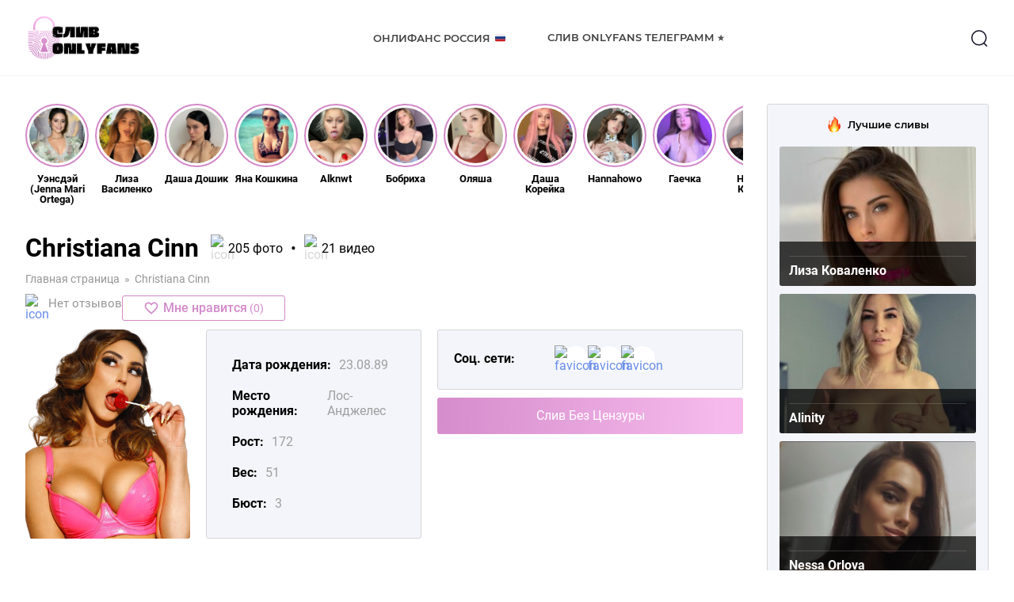

--- FILE ---
content_type: text/html; charset=UTF-8
request_url: https://www.photoweb.ru/christiana-cinn-onlyfans-sliv/
body_size: 16837
content:
<!DOCTYPE html>
<html lang="ru">
<head>
	<meta charset="UTF-8">
	<meta name="MobileOptimized" content="320">
	<meta name="HandheldFriendly" content="true">
	<meta name="apple-mobile-web-app-capable" content="yes">
	<meta name="apple-mobile-web-app-status-bar-style" content="black">
	<meta name="viewport" content="width=device-width, initial-scale=1.0, maximum-scale=1.0, user-scalable=no">
		<meta property="og:image" class="logo-social" content="https://www.photoweb.ru/wp-content/uploads/2022/12/favicon.ico" />
	<link rel="shortcut icon" href="https://www.photoweb.ru/wp-content/uploads/2022/12/favicon.ico">
	<link rel="apple-touch-icon" href="https://www.photoweb.ru/wp-content/uploads/2022/12/favicon.ico">
		<link rel="canonical" href="https://www.photoweb.ru/christiana-cinn-onlyfans-sliv/" />
	<meta name="google-site-verification" content="wJzH6_92gZJgVqJEVEbIp5dyoCj6gF26owMLO6zL_w8" />
	<meta name="yandex-verification" content="b120c0c73a9a0791" />
	<meta name="yandex-verification" content="862ea16c99828e38" />
	<!-- Yandex.Metrika counter -->
	<script type="text/javascript">
		(function(m,e,t,r,i,k,a){
			m[i]=m[i]||function(){(m[i].a=m[i].a||[]).push(arguments)};
			m[i].l=1*new Date();
			for (var j = 0; j < document.scripts.length; j++) {if (document.scripts[j].src === r) { return; }}
			k=e.createElement(t),a=e.getElementsByTagName(t)[0],k.async=1,k.src=r,a.parentNode.insertBefore(k,a)
		})(window, document,'script','https://mc.yandex.ru/metrika/tag.js?id=104582376', 'ym');

		ym(104582376, 'init', {ssr:true, webvisor:true, clickmap:true, ecommerce:"dataLayer", accurateTrackBounce:true, trackLinks:true});
	</script>
	<noscript><div><img src="https://mc.yandex.ru/watch/104582376" style="position:absolute; left:-9999px;" alt="" /></div></noscript>
	<!-- /Yandex.Metrika counter -->
	<!-- Google tag (gtag.js) -->
	<script async src="https://www.googletagmanager.com/gtag/js?id=G-GHR57BWJ7Z"></script>
	<script>
	  window.dataLayer = window.dataLayer || [];
	  function gtag(){dataLayer.push(arguments);}
	  gtag('js', new Date());

	  gtag('config', 'G-GHR57BWJ7Z');
	</script>
	<meta name='robots' content='index, follow, max-image-preview:large, max-snippet:-1, max-video-preview:-1' />
	<style>img:is([sizes="auto" i], [sizes^="auto," i]) { contain-intrinsic-size: 3000px 1500px }</style>
	
	<!-- This site is optimized with the Yoast SEO Premium plugin v19.6 (Yoast SEO v19.13) - https://yoast.com/wordpress/plugins/seo/ -->
	<title>Christiana Cinn слив фото и videos Only Fans # голая модель Кристиана Синн видео в Телеграмм 18+</title>
	<meta name="description" content="Кристиана Синн слив новых фото nude и видео без цензуры 18+▶️ Оригинальные фото модели☝ Горячие фото Christiana Cinn с iCloud 18+🔺Фото ню ,обнаженные в телеграмм✅" />
	<meta property="og:locale" content="ru_RU" />
	<meta property="og:type" content="article" />
	<meta property="og:title" content="Christiana Cinn" />
	<meta property="og:description" content="Кристиана Синн слив новых фото nude и видео без цензуры 18+▶️ Оригинальные фото модели☝ Горячие фото Christiana Cinn с iCloud 18+🔺Фото ню ,обнаженные в телеграмм✅" />
	<meta property="og:url" content="https://www.photoweb.ru/christiana-cinn-onlyfans-sliv/" />
	<meta property="og:site_name" content="OnlyFans" />
	<meta property="article:published_time" content="2023-08-12T10:05:33+00:00" />
	<meta property="og:image" content="https://www.photoweb.ru/wp-content/uploads/2023/08/screenshot_4-103.png" />
	<meta property="og:image:width" content="718" />
	<meta property="og:image:height" content="844" />
	<meta property="og:image:type" content="image/png" />
	<meta name="author" content="seo_editor_1" />
	<meta name="twitter:card" content="summary_large_image" />
	<meta name="twitter:label1" content="Написано автором" />
	<meta name="twitter:data1" content="seo_editor_1" />
	<script type="application/ld+json" class="yoast-schema-graph">{"@context":"https://schema.org","@graph":[{"@type":"WebPage","@id":"https://www.photoweb.ru/christiana-cinn-onlyfans-sliv/","url":"https://www.photoweb.ru/christiana-cinn-onlyfans-sliv/","name":"Christiana Cinn слив фото и videos Only Fans # голая модель Кристиана Синн видео в Телеграмм 18+","isPartOf":{"@id":"https://www.photoweb.ru/#website"},"primaryImageOfPage":{"@id":"https://www.photoweb.ru/christiana-cinn-onlyfans-sliv/#primaryimage"},"image":{"@id":"https://www.photoweb.ru/christiana-cinn-onlyfans-sliv/#primaryimage"},"thumbnailUrl":"https://www.photoweb.ru/wp-content/uploads/2023/08/screenshot_4-103.png","datePublished":"2023-08-12T10:05:33+00:00","dateModified":"2023-08-12T10:05:33+00:00","author":{"@id":"https://www.photoweb.ru/#/schema/person/279f9ee2521e7e3b516a66f2ef3f2c41"},"description":"Кристиана Синн слив новых фото nude и видео без цензуры 18+▶️ Оригинальные фото модели☝ Горячие фото Christiana Cinn с iCloud 18+🔺Фото ню ,обнаженные в телеграмм✅","breadcrumb":{"@id":"https://www.photoweb.ru/christiana-cinn-onlyfans-sliv/#breadcrumb"},"inLanguage":"ru-RU","potentialAction":[{"@type":"ReadAction","target":["https://www.photoweb.ru/christiana-cinn-onlyfans-sliv/"]}]},{"@type":"ImageObject","inLanguage":"ru-RU","@id":"https://www.photoweb.ru/christiana-cinn-onlyfans-sliv/#primaryimage","url":"https://www.photoweb.ru/wp-content/uploads/2023/08/screenshot_4-103.png","contentUrl":"https://www.photoweb.ru/wp-content/uploads/2023/08/screenshot_4-103.png","width":718,"height":844,"caption":"christiana cinn слив нюдсов"},{"@type":"BreadcrumbList","@id":"https://www.photoweb.ru/christiana-cinn-onlyfans-sliv/#breadcrumb","itemListElement":[{"@type":"ListItem","position":1,"name":"Главная страница","item":"https://www.photoweb.ru/"},{"@type":"ListItem","position":2,"name":"Christiana Cinn"}]},{"@type":"WebSite","@id":"https://www.photoweb.ru/#website","url":"https://www.photoweb.ru/","name":"OnlyFans","description":"OnlyFans","potentialAction":[{"@type":"SearchAction","target":{"@type":"EntryPoint","urlTemplate":"https://www.photoweb.ru/?s={search_term_string}"},"query-input":"required name=search_term_string"}],"inLanguage":"ru-RU"},{"@type":"Person","@id":"https://www.photoweb.ru/#/schema/person/279f9ee2521e7e3b516a66f2ef3f2c41","name":"seo_editor_1","image":{"@type":"ImageObject","inLanguage":"ru-RU","@id":"https://www.photoweb.ru/#/schema/person/image/","url":"https://secure.gravatar.com/avatar/947f1927ae83ec693d43bdf1b3dda94e4fba29bac1cb07e8ed24d7e17e0d8715?s=96&d=mm&r=g","contentUrl":"https://secure.gravatar.com/avatar/947f1927ae83ec693d43bdf1b3dda94e4fba29bac1cb07e8ed24d7e17e0d8715?s=96&d=mm&r=g","caption":"seo_editor_1"},"url":"https://www.photoweb.ru/author/seo_editor_1/"}]}</script>
	<!-- / Yoast SEO Premium plugin. -->


<link rel="alternate" type="application/rss+xml" title="OnlyFans &raquo; Лента комментариев к &laquo;Christiana Cinn&raquo;" href="https://www.photoweb.ru/christiana-cinn-onlyfans-sliv/feed/" />
<script type="text/javascript">
/* <![CDATA[ */
window._wpemojiSettings = {"baseUrl":"https:\/\/s.w.org\/images\/core\/emoji\/16.0.1\/72x72\/","ext":".png","svgUrl":"https:\/\/s.w.org\/images\/core\/emoji\/16.0.1\/svg\/","svgExt":".svg","source":{"concatemoji":"https:\/\/www.photoweb.ru\/wp-includes\/js\/wp-emoji-release.min.js?ver=6.8.3"}};
/*! This file is auto-generated */
!function(s,n){var o,i,e;function c(e){try{var t={supportTests:e,timestamp:(new Date).valueOf()};sessionStorage.setItem(o,JSON.stringify(t))}catch(e){}}function p(e,t,n){e.clearRect(0,0,e.canvas.width,e.canvas.height),e.fillText(t,0,0);var t=new Uint32Array(e.getImageData(0,0,e.canvas.width,e.canvas.height).data),a=(e.clearRect(0,0,e.canvas.width,e.canvas.height),e.fillText(n,0,0),new Uint32Array(e.getImageData(0,0,e.canvas.width,e.canvas.height).data));return t.every(function(e,t){return e===a[t]})}function u(e,t){e.clearRect(0,0,e.canvas.width,e.canvas.height),e.fillText(t,0,0);for(var n=e.getImageData(16,16,1,1),a=0;a<n.data.length;a++)if(0!==n.data[a])return!1;return!0}function f(e,t,n,a){switch(t){case"flag":return n(e,"\ud83c\udff3\ufe0f\u200d\u26a7\ufe0f","\ud83c\udff3\ufe0f\u200b\u26a7\ufe0f")?!1:!n(e,"\ud83c\udde8\ud83c\uddf6","\ud83c\udde8\u200b\ud83c\uddf6")&&!n(e,"\ud83c\udff4\udb40\udc67\udb40\udc62\udb40\udc65\udb40\udc6e\udb40\udc67\udb40\udc7f","\ud83c\udff4\u200b\udb40\udc67\u200b\udb40\udc62\u200b\udb40\udc65\u200b\udb40\udc6e\u200b\udb40\udc67\u200b\udb40\udc7f");case"emoji":return!a(e,"\ud83e\udedf")}return!1}function g(e,t,n,a){var r="undefined"!=typeof WorkerGlobalScope&&self instanceof WorkerGlobalScope?new OffscreenCanvas(300,150):s.createElement("canvas"),o=r.getContext("2d",{willReadFrequently:!0}),i=(o.textBaseline="top",o.font="600 32px Arial",{});return e.forEach(function(e){i[e]=t(o,e,n,a)}),i}function t(e){var t=s.createElement("script");t.src=e,t.defer=!0,s.head.appendChild(t)}"undefined"!=typeof Promise&&(o="wpEmojiSettingsSupports",i=["flag","emoji"],n.supports={everything:!0,everythingExceptFlag:!0},e=new Promise(function(e){s.addEventListener("DOMContentLoaded",e,{once:!0})}),new Promise(function(t){var n=function(){try{var e=JSON.parse(sessionStorage.getItem(o));if("object"==typeof e&&"number"==typeof e.timestamp&&(new Date).valueOf()<e.timestamp+604800&&"object"==typeof e.supportTests)return e.supportTests}catch(e){}return null}();if(!n){if("undefined"!=typeof Worker&&"undefined"!=typeof OffscreenCanvas&&"undefined"!=typeof URL&&URL.createObjectURL&&"undefined"!=typeof Blob)try{var e="postMessage("+g.toString()+"("+[JSON.stringify(i),f.toString(),p.toString(),u.toString()].join(",")+"));",a=new Blob([e],{type:"text/javascript"}),r=new Worker(URL.createObjectURL(a),{name:"wpTestEmojiSupports"});return void(r.onmessage=function(e){c(n=e.data),r.terminate(),t(n)})}catch(e){}c(n=g(i,f,p,u))}t(n)}).then(function(e){for(var t in e)n.supports[t]=e[t],n.supports.everything=n.supports.everything&&n.supports[t],"flag"!==t&&(n.supports.everythingExceptFlag=n.supports.everythingExceptFlag&&n.supports[t]);n.supports.everythingExceptFlag=n.supports.everythingExceptFlag&&!n.supports.flag,n.DOMReady=!1,n.readyCallback=function(){n.DOMReady=!0}}).then(function(){return e}).then(function(){var e;n.supports.everything||(n.readyCallback(),(e=n.source||{}).concatemoji?t(e.concatemoji):e.wpemoji&&e.twemoji&&(t(e.twemoji),t(e.wpemoji)))}))}((window,document),window._wpemojiSettings);
/* ]]> */
</script>
<style id='wp-emoji-styles-inline-css' type='text/css'>

	img.wp-smiley, img.emoji {
		display: inline !important;
		border: none !important;
		box-shadow: none !important;
		height: 1em !important;
		width: 1em !important;
		margin: 0 0.07em !important;
		vertical-align: -0.1em !important;
		background: none !important;
		padding: 0 !important;
	}
</style>
<link rel='stylesheet' id='wp-block-library-css' href='https://www.photoweb.ru/wp-includes/css/dist/block-library/style.min.css?ver=6.8.3' type='text/css' media='all' />
<style id='classic-theme-styles-inline-css' type='text/css'>
/*! This file is auto-generated */
.wp-block-button__link{color:#fff;background-color:#32373c;border-radius:9999px;box-shadow:none;text-decoration:none;padding:calc(.667em + 2px) calc(1.333em + 2px);font-size:1.125em}.wp-block-file__button{background:#32373c;color:#fff;text-decoration:none}
</style>
<style id='global-styles-inline-css' type='text/css'>
:root{--wp--preset--aspect-ratio--square: 1;--wp--preset--aspect-ratio--4-3: 4/3;--wp--preset--aspect-ratio--3-4: 3/4;--wp--preset--aspect-ratio--3-2: 3/2;--wp--preset--aspect-ratio--2-3: 2/3;--wp--preset--aspect-ratio--16-9: 16/9;--wp--preset--aspect-ratio--9-16: 9/16;--wp--preset--color--black: #000000;--wp--preset--color--cyan-bluish-gray: #abb8c3;--wp--preset--color--white: #ffffff;--wp--preset--color--pale-pink: #f78da7;--wp--preset--color--vivid-red: #cf2e2e;--wp--preset--color--luminous-vivid-orange: #ff6900;--wp--preset--color--luminous-vivid-amber: #fcb900;--wp--preset--color--light-green-cyan: #7bdcb5;--wp--preset--color--vivid-green-cyan: #00d084;--wp--preset--color--pale-cyan-blue: #8ed1fc;--wp--preset--color--vivid-cyan-blue: #0693e3;--wp--preset--color--vivid-purple: #9b51e0;--wp--preset--gradient--vivid-cyan-blue-to-vivid-purple: linear-gradient(135deg,rgba(6,147,227,1) 0%,rgb(155,81,224) 100%);--wp--preset--gradient--light-green-cyan-to-vivid-green-cyan: linear-gradient(135deg,rgb(122,220,180) 0%,rgb(0,208,130) 100%);--wp--preset--gradient--luminous-vivid-amber-to-luminous-vivid-orange: linear-gradient(135deg,rgba(252,185,0,1) 0%,rgba(255,105,0,1) 100%);--wp--preset--gradient--luminous-vivid-orange-to-vivid-red: linear-gradient(135deg,rgba(255,105,0,1) 0%,rgb(207,46,46) 100%);--wp--preset--gradient--very-light-gray-to-cyan-bluish-gray: linear-gradient(135deg,rgb(238,238,238) 0%,rgb(169,184,195) 100%);--wp--preset--gradient--cool-to-warm-spectrum: linear-gradient(135deg,rgb(74,234,220) 0%,rgb(151,120,209) 20%,rgb(207,42,186) 40%,rgb(238,44,130) 60%,rgb(251,105,98) 80%,rgb(254,248,76) 100%);--wp--preset--gradient--blush-light-purple: linear-gradient(135deg,rgb(255,206,236) 0%,rgb(152,150,240) 100%);--wp--preset--gradient--blush-bordeaux: linear-gradient(135deg,rgb(254,205,165) 0%,rgb(254,45,45) 50%,rgb(107,0,62) 100%);--wp--preset--gradient--luminous-dusk: linear-gradient(135deg,rgb(255,203,112) 0%,rgb(199,81,192) 50%,rgb(65,88,208) 100%);--wp--preset--gradient--pale-ocean: linear-gradient(135deg,rgb(255,245,203) 0%,rgb(182,227,212) 50%,rgb(51,167,181) 100%);--wp--preset--gradient--electric-grass: linear-gradient(135deg,rgb(202,248,128) 0%,rgb(113,206,126) 100%);--wp--preset--gradient--midnight: linear-gradient(135deg,rgb(2,3,129) 0%,rgb(40,116,252) 100%);--wp--preset--font-size--small: 13px;--wp--preset--font-size--medium: 20px;--wp--preset--font-size--large: 36px;--wp--preset--font-size--x-large: 42px;--wp--preset--spacing--20: 0.44rem;--wp--preset--spacing--30: 0.67rem;--wp--preset--spacing--40: 1rem;--wp--preset--spacing--50: 1.5rem;--wp--preset--spacing--60: 2.25rem;--wp--preset--spacing--70: 3.38rem;--wp--preset--spacing--80: 5.06rem;--wp--preset--shadow--natural: 6px 6px 9px rgba(0, 0, 0, 0.2);--wp--preset--shadow--deep: 12px 12px 50px rgba(0, 0, 0, 0.4);--wp--preset--shadow--sharp: 6px 6px 0px rgba(0, 0, 0, 0.2);--wp--preset--shadow--outlined: 6px 6px 0px -3px rgba(255, 255, 255, 1), 6px 6px rgba(0, 0, 0, 1);--wp--preset--shadow--crisp: 6px 6px 0px rgba(0, 0, 0, 1);}:where(.is-layout-flex){gap: 0.5em;}:where(.is-layout-grid){gap: 0.5em;}body .is-layout-flex{display: flex;}.is-layout-flex{flex-wrap: wrap;align-items: center;}.is-layout-flex > :is(*, div){margin: 0;}body .is-layout-grid{display: grid;}.is-layout-grid > :is(*, div){margin: 0;}:where(.wp-block-columns.is-layout-flex){gap: 2em;}:where(.wp-block-columns.is-layout-grid){gap: 2em;}:where(.wp-block-post-template.is-layout-flex){gap: 1.25em;}:where(.wp-block-post-template.is-layout-grid){gap: 1.25em;}.has-black-color{color: var(--wp--preset--color--black) !important;}.has-cyan-bluish-gray-color{color: var(--wp--preset--color--cyan-bluish-gray) !important;}.has-white-color{color: var(--wp--preset--color--white) !important;}.has-pale-pink-color{color: var(--wp--preset--color--pale-pink) !important;}.has-vivid-red-color{color: var(--wp--preset--color--vivid-red) !important;}.has-luminous-vivid-orange-color{color: var(--wp--preset--color--luminous-vivid-orange) !important;}.has-luminous-vivid-amber-color{color: var(--wp--preset--color--luminous-vivid-amber) !important;}.has-light-green-cyan-color{color: var(--wp--preset--color--light-green-cyan) !important;}.has-vivid-green-cyan-color{color: var(--wp--preset--color--vivid-green-cyan) !important;}.has-pale-cyan-blue-color{color: var(--wp--preset--color--pale-cyan-blue) !important;}.has-vivid-cyan-blue-color{color: var(--wp--preset--color--vivid-cyan-blue) !important;}.has-vivid-purple-color{color: var(--wp--preset--color--vivid-purple) !important;}.has-black-background-color{background-color: var(--wp--preset--color--black) !important;}.has-cyan-bluish-gray-background-color{background-color: var(--wp--preset--color--cyan-bluish-gray) !important;}.has-white-background-color{background-color: var(--wp--preset--color--white) !important;}.has-pale-pink-background-color{background-color: var(--wp--preset--color--pale-pink) !important;}.has-vivid-red-background-color{background-color: var(--wp--preset--color--vivid-red) !important;}.has-luminous-vivid-orange-background-color{background-color: var(--wp--preset--color--luminous-vivid-orange) !important;}.has-luminous-vivid-amber-background-color{background-color: var(--wp--preset--color--luminous-vivid-amber) !important;}.has-light-green-cyan-background-color{background-color: var(--wp--preset--color--light-green-cyan) !important;}.has-vivid-green-cyan-background-color{background-color: var(--wp--preset--color--vivid-green-cyan) !important;}.has-pale-cyan-blue-background-color{background-color: var(--wp--preset--color--pale-cyan-blue) !important;}.has-vivid-cyan-blue-background-color{background-color: var(--wp--preset--color--vivid-cyan-blue) !important;}.has-vivid-purple-background-color{background-color: var(--wp--preset--color--vivid-purple) !important;}.has-black-border-color{border-color: var(--wp--preset--color--black) !important;}.has-cyan-bluish-gray-border-color{border-color: var(--wp--preset--color--cyan-bluish-gray) !important;}.has-white-border-color{border-color: var(--wp--preset--color--white) !important;}.has-pale-pink-border-color{border-color: var(--wp--preset--color--pale-pink) !important;}.has-vivid-red-border-color{border-color: var(--wp--preset--color--vivid-red) !important;}.has-luminous-vivid-orange-border-color{border-color: var(--wp--preset--color--luminous-vivid-orange) !important;}.has-luminous-vivid-amber-border-color{border-color: var(--wp--preset--color--luminous-vivid-amber) !important;}.has-light-green-cyan-border-color{border-color: var(--wp--preset--color--light-green-cyan) !important;}.has-vivid-green-cyan-border-color{border-color: var(--wp--preset--color--vivid-green-cyan) !important;}.has-pale-cyan-blue-border-color{border-color: var(--wp--preset--color--pale-cyan-blue) !important;}.has-vivid-cyan-blue-border-color{border-color: var(--wp--preset--color--vivid-cyan-blue) !important;}.has-vivid-purple-border-color{border-color: var(--wp--preset--color--vivid-purple) !important;}.has-vivid-cyan-blue-to-vivid-purple-gradient-background{background: var(--wp--preset--gradient--vivid-cyan-blue-to-vivid-purple) !important;}.has-light-green-cyan-to-vivid-green-cyan-gradient-background{background: var(--wp--preset--gradient--light-green-cyan-to-vivid-green-cyan) !important;}.has-luminous-vivid-amber-to-luminous-vivid-orange-gradient-background{background: var(--wp--preset--gradient--luminous-vivid-amber-to-luminous-vivid-orange) !important;}.has-luminous-vivid-orange-to-vivid-red-gradient-background{background: var(--wp--preset--gradient--luminous-vivid-orange-to-vivid-red) !important;}.has-very-light-gray-to-cyan-bluish-gray-gradient-background{background: var(--wp--preset--gradient--very-light-gray-to-cyan-bluish-gray) !important;}.has-cool-to-warm-spectrum-gradient-background{background: var(--wp--preset--gradient--cool-to-warm-spectrum) !important;}.has-blush-light-purple-gradient-background{background: var(--wp--preset--gradient--blush-light-purple) !important;}.has-blush-bordeaux-gradient-background{background: var(--wp--preset--gradient--blush-bordeaux) !important;}.has-luminous-dusk-gradient-background{background: var(--wp--preset--gradient--luminous-dusk) !important;}.has-pale-ocean-gradient-background{background: var(--wp--preset--gradient--pale-ocean) !important;}.has-electric-grass-gradient-background{background: var(--wp--preset--gradient--electric-grass) !important;}.has-midnight-gradient-background{background: var(--wp--preset--gradient--midnight) !important;}.has-small-font-size{font-size: var(--wp--preset--font-size--small) !important;}.has-medium-font-size{font-size: var(--wp--preset--font-size--medium) !important;}.has-large-font-size{font-size: var(--wp--preset--font-size--large) !important;}.has-x-large-font-size{font-size: var(--wp--preset--font-size--x-large) !important;}
:where(.wp-block-post-template.is-layout-flex){gap: 1.25em;}:where(.wp-block-post-template.is-layout-grid){gap: 1.25em;}
:where(.wp-block-columns.is-layout-flex){gap: 2em;}:where(.wp-block-columns.is-layout-grid){gap: 2em;}
:root :where(.wp-block-pullquote){font-size: 1.5em;line-height: 1.6;}
</style>
<link rel='stylesheet' id='pld-font-awesome-css' href='https://www.photoweb.ru/wp-content/plugins/posts-like-dislike/css/fontawesome/css/all.min.css?ver=1.0.8' type='text/css' media='all' />
<link rel='stylesheet' id='pld-frontend-css' href='https://www.photoweb.ru/wp-content/plugins/posts-like-dislike/css/pld-frontend.css?ver=1.0.8' type='text/css' media='all' />
<link rel='stylesheet' id='fonts-css' href='https://www.photoweb.ru/wp-content/themes/onlyfans/assets/css/fonts.css?ver=6.8.3' type='text/css' media='all' />
<link rel='stylesheet' id='fancybox-css' href='https://www.photoweb.ru/wp-content/themes/onlyfans/assets/css/jquery.fancybox.min.css?ver=6.8.3' type='text/css' media='all' />
<link rel='stylesheet' id='normalize-css' href='https://www.photoweb.ru/wp-content/themes/onlyfans/assets/css/normalize.css?ver=6.8.3' type='text/css' media='all' />
<link rel='stylesheet' id='style-css' href='https://www.photoweb.ru/wp-content/themes/onlyfans/style.css?ver=6.8.3' type='text/css' media='all' />
<link rel='stylesheet' id='adaptive-css' href='https://www.photoweb.ru/wp-content/themes/onlyfans/assets/css/adaptive.css?ver=6.8.3' type='text/css' media='all' />
<script type="text/javascript" src="https://www.photoweb.ru/wp-content/themes/onlyfans/assets/js/jquery.min.js?ver=6.8.3" id="jquery-js"></script>
<script type="text/javascript" id="pld-frontend-js-extra">
/* <![CDATA[ */
var pld_js_object = {"admin_ajax_url":"https:\/\/www.photoweb.ru\/wp-admin\/admin-ajax.php","admin_ajax_nonce":"13db350c73"};
/* ]]> */
</script>
<script type="text/javascript" src="https://www.photoweb.ru/wp-content/plugins/posts-like-dislike/js/pld-frontend.js?ver=1.0.8" id="pld-frontend-js"></script>
<script type="text/javascript" src="https://www.photoweb.ru/wp-content/themes/onlyfans/assets/js/jquery.fancybox.min.js?ver=6.8.3" id="fancybox-js"></script>
<script type="text/javascript" src="https://www.photoweb.ru/wp-content/themes/onlyfans/assets/js/basic.js?ver=6.8.3" id="basic-js"></script>
<link rel="https://api.w.org/" href="https://www.photoweb.ru/wp-json/" /><link rel="alternate" title="JSON" type="application/json" href="https://www.photoweb.ru/wp-json/wp/v2/posts/27358" /><link rel="EditURI" type="application/rsd+xml" title="RSD" href="https://www.photoweb.ru/xmlrpc.php?rsd" />
<meta name="generator" content="WordPress 6.8.3" />
<link rel='shortlink' href='https://www.photoweb.ru/?p=27358' />
<link rel="alternate" title="oEmbed (JSON)" type="application/json+oembed" href="https://www.photoweb.ru/wp-json/oembed/1.0/embed?url=https%3A%2F%2Fwww.photoweb.ru%2Fchristiana-cinn-onlyfans-sliv%2F" />
<link rel="alternate" title="oEmbed (XML)" type="text/xml+oembed" href="https://www.photoweb.ru/wp-json/oembed/1.0/embed?url=https%3A%2F%2Fwww.photoweb.ru%2Fchristiana-cinn-onlyfans-sliv%2F&#038;format=xml" />
<style></style></head>
<body class="wp-singular post-template-default single single-post postid-27358 single-format-standard wp-theme-onlyfans category-category-models" data-id="27358">
	<div class="main-wrapper">
				<header role="banner" class="header">
			<div class="header-wrapper inner-wrapper">
				<div class="header-sandwich">
					<span></span>
					<span></span>
					<span></span>
				</div>
				<div class="header-logo logo">
					<a href="https://www.photoweb.ru"><img src="https://www.photoweb.ru/wp-content/uploads/2022/12/photoweb.png" alt="Logo"></a>				</div>
				<div class="header-menu">
					<nav role="navigation">
						<ul id="menu-header-menu" class="menu"><li id="menu-item-5006" class="menu-item menu-item-type-post_type menu-item-object-page menu-item-5006"><a href="https://www.photoweb.ru/onlyfans-modeli-rossii/">Онлифанс Россия 🇷🇺</a></li>
<li id="menu-item-5007" class="menu-item menu-item-type-post_type menu-item-object-page menu-item-5007"><a href="https://www.photoweb.ru/onlyfans-telegramm/">Слив Onlyfans Телеграмм ⭐</a></li>
</ul>					</nav>
				</div>
				<div class="header-search">
					<button type="button" class="header-search_btn1">
						<svg width="24" height="24" viewBox="0 0 24 24" fill="none"><circle cx="11.7664" cy="11.7666" r="8.98856" stroke="#130F26" stroke-width="1.5" stroke-linecap="round" stroke-linejoin="round"/><path d="M18.0181 18.4851L21.5421 22" stroke="#130F26" stroke-width="1.5" stroke-linecap="round" stroke-linejoin="round"/></svg>
					</button>
					<div class="header-search_form">
						<div class="header-search_form-wrapper inner-wrapper">
							<form role="search" method="get" action="https://www.photoweb.ru/">
	<input type="search" name="s" class="field" value="" placeholder="Поиск...">
	<button type="submit" class="header-search_btn2">
		<svg width="45" height="45" viewBox="0 0 24 24" fill="none"><circle cx="11.7664" cy="11.7666" r="8.98856" stroke="#4d3bfe" stroke-width="1.5" stroke-linecap="round" stroke-linejoin="round"/><path d="M18.0181 18.4851L21.5421 22" stroke="#4d3bfe" stroke-width="1.5" stroke-linecap="round" stroke-linejoin="round"/></svg>
	</button>
</form>						</div>
					</div>
				</div>
			</div>
		</header>
				<main role="main" class="main-content"><div class="main-container">
    <div class="main-container_wrapper inner-wrapper">
        <div class="card-container container" id="">
                                                <div class="card-ribbon ribbon">
                        <div class="card-ribbon_list ribbon-list">
                                                                                    <a href="https://www.photoweb.ru/uensdej-jenna-mari-ortega-onlyfans-sliv/" class="ribbon-item">
                                <div class="ribbon-item_photo photo">
                                    <img width="150" height="150" src="https://www.photoweb.ru/wp-content/uploads/2023/01/jenna-ortega-logo-150x150.jpg" class="attachment-thumbnail size-thumbnail wp-post-image" alt="Уэнсдэй sliv onlyfans" decoding="async" srcset="https://www.photoweb.ru/wp-content/uploads/2023/01/jenna-ortega-logo-150x150.jpg 150w, https://www.photoweb.ru/wp-content/uploads/2023/01/jenna-ortega-logo-300x300.jpg 300w, https://www.photoweb.ru/wp-content/uploads/2023/01/jenna-ortega-logo-60x60.jpg 60w, https://www.photoweb.ru/wp-content/uploads/2023/01/jenna-ortega-logo-70x70.jpg 70w, https://www.photoweb.ru/wp-content/uploads/2023/01/jenna-ortega-logo-98x98.jpg 98w, https://www.photoweb.ru/wp-content/uploads/2023/01/jenna-ortega-logo-282x282.jpg 282w, https://www.photoweb.ru/wp-content/uploads/2023/01/jenna-ortega-logo.jpg 435w" sizes="(max-width: 150px) 100vw, 150px" />                                </div>
                                <div class="ribbon-item_name">Уэнсдэй (Jenna Mari Ortega)</div>
                            </a>
                                                                                                                <a href="https://www.photoweb.ru/liza-vasilenko-onlyfans-sliv/" class="ribbon-item">
                                <div class="ribbon-item_photo photo">
                                    <img width="150" height="150" src="https://www.photoweb.ru/wp-content/uploads/2023/01/1655966332194955402-150x150.jpg" class="attachment-thumbnail size-thumbnail wp-post-image" alt="Лиза Василенко слив фото" decoding="async" srcset="https://www.photoweb.ru/wp-content/uploads/2023/01/1655966332194955402-150x150.jpg 150w, https://www.photoweb.ru/wp-content/uploads/2023/01/1655966332194955402-60x60.jpg 60w, https://www.photoweb.ru/wp-content/uploads/2023/01/1655966332194955402-70x70.jpg 70w, https://www.photoweb.ru/wp-content/uploads/2023/01/1655966332194955402-98x98.jpg 98w, https://www.photoweb.ru/wp-content/uploads/2023/01/1655966332194955402-282x282.jpg 282w" sizes="(max-width: 150px) 100vw, 150px" />                                </div>
                                <div class="ribbon-item_name">Лиза Василенко</div>
                            </a>
                                                                                                                <a href="https://www.photoweb.ru/dasha-doshik-onlyfans-sliv/" class="ribbon-item">
                                <div class="ribbon-item_photo photo">
                                    <img width="150" height="150" src="https://www.photoweb.ru/wp-content/uploads/2023/01/screenshot_7-4-150x150.png" class="attachment-thumbnail size-thumbnail wp-post-image" alt="даша дошик sliv foto" decoding="async" srcset="https://www.photoweb.ru/wp-content/uploads/2023/01/screenshot_7-4-150x150.png 150w, https://www.photoweb.ru/wp-content/uploads/2023/01/screenshot_7-4-60x60.png 60w, https://www.photoweb.ru/wp-content/uploads/2023/01/screenshot_7-4-70x70.png 70w, https://www.photoweb.ru/wp-content/uploads/2023/01/screenshot_7-4-98x98.png 98w, https://www.photoweb.ru/wp-content/uploads/2023/01/screenshot_7-4-282x282.png 282w" sizes="(max-width: 150px) 100vw, 150px" />                                </div>
                                <div class="ribbon-item_name">Даша Дошик</div>
                            </a>
                                                                                                                <a href="https://www.photoweb.ru/yana-koshkina-onlyfans-sliv/" class="ribbon-item">
                                <div class="ribbon-item_photo photo">
                                    <img width="150" height="150" src="https://www.photoweb.ru/wp-content/uploads/2022/12/249137010_940975933499828_8439911458945788532_n-150x150.jpg" class="attachment-thumbnail size-thumbnail wp-post-image" alt="яна кошкина sliv онлифанс" decoding="async" srcset="https://www.photoweb.ru/wp-content/uploads/2022/12/249137010_940975933499828_8439911458945788532_n-150x150.jpg 150w, https://www.photoweb.ru/wp-content/uploads/2022/12/249137010_940975933499828_8439911458945788532_n-60x60.jpg 60w, https://www.photoweb.ru/wp-content/uploads/2022/12/249137010_940975933499828_8439911458945788532_n-70x70.jpg 70w, https://www.photoweb.ru/wp-content/uploads/2022/12/249137010_940975933499828_8439911458945788532_n-98x98.jpg 98w, https://www.photoweb.ru/wp-content/uploads/2022/12/249137010_940975933499828_8439911458945788532_n-282x282.jpg 282w" sizes="(max-width: 150px) 100vw, 150px" />                                </div>
                                <div class="ribbon-item_name">Яна Кошкина</div>
                            </a>
                                                                                                                <a href="https://www.photoweb.ru/alknwt-onlyfans-sliv/" class="ribbon-item">
                                <div class="ribbon-item_photo photo">
                                    <img width="150" height="150" src="https://www.photoweb.ru/wp-content/uploads/2023/01/screenshot_6-1-150x150.png" class="attachment-thumbnail size-thumbnail wp-post-image" alt="alknwt слив онлика" decoding="async" srcset="https://www.photoweb.ru/wp-content/uploads/2023/01/screenshot_6-1-150x150.png 150w, https://www.photoweb.ru/wp-content/uploads/2023/01/screenshot_6-1-60x60.png 60w, https://www.photoweb.ru/wp-content/uploads/2023/01/screenshot_6-1-70x70.png 70w, https://www.photoweb.ru/wp-content/uploads/2023/01/screenshot_6-1-98x98.png 98w, https://www.photoweb.ru/wp-content/uploads/2023/01/screenshot_6-1-282x282.png 282w" sizes="(max-width: 150px) 100vw, 150px" />                                </div>
                                <div class="ribbon-item_name">Alknwt</div>
                            </a>
                                                                                                                <a href="https://www.photoweb.ru/bobriha-onlyfans-sliv/" class="ribbon-item">
                                <div class="ribbon-item_photo photo">
                                    <img width="150" height="150" src="https://www.photoweb.ru/wp-content/uploads/2023/01/photo_2022-06-08_18-42-15-150x150.jpg" class="attachment-thumbnail size-thumbnail wp-post-image" alt="бобриха sliv foto" decoding="async" srcset="https://www.photoweb.ru/wp-content/uploads/2023/01/photo_2022-06-08_18-42-15-150x150.jpg 150w, https://www.photoweb.ru/wp-content/uploads/2023/01/photo_2022-06-08_18-42-15-60x60.jpg 60w, https://www.photoweb.ru/wp-content/uploads/2023/01/photo_2022-06-08_18-42-15-70x70.jpg 70w, https://www.photoweb.ru/wp-content/uploads/2023/01/photo_2022-06-08_18-42-15-98x98.jpg 98w, https://www.photoweb.ru/wp-content/uploads/2023/01/photo_2022-06-08_18-42-15-282x282.jpg 282w" sizes="(max-width: 150px) 100vw, 150px" />                                </div>
                                <div class="ribbon-item_name">Бобриха</div>
                            </a>
                                                                                                                <a href="https://www.photoweb.ru/olyasha-onlyfans-sliv/" class="ribbon-item">
                                <div class="ribbon-item_photo photo">
                                    <img width="150" height="150" src="https://www.photoweb.ru/wp-content/uploads/2022/12/189546052_497851538102812_7532059103055518665_n-150x150.jpg" class="attachment-thumbnail size-thumbnail wp-post-image" alt="оляша слив онлика" decoding="async" srcset="https://www.photoweb.ru/wp-content/uploads/2022/12/189546052_497851538102812_7532059103055518665_n-150x150.jpg 150w, https://www.photoweb.ru/wp-content/uploads/2022/12/189546052_497851538102812_7532059103055518665_n-60x60.jpg 60w, https://www.photoweb.ru/wp-content/uploads/2022/12/189546052_497851538102812_7532059103055518665_n-70x70.jpg 70w, https://www.photoweb.ru/wp-content/uploads/2022/12/189546052_497851538102812_7532059103055518665_n-98x98.jpg 98w, https://www.photoweb.ru/wp-content/uploads/2022/12/189546052_497851538102812_7532059103055518665_n-282x282.jpg 282w" sizes="(max-width: 150px) 100vw, 150px" />                                </div>
                                <div class="ribbon-item_name">Оляша</div>
                            </a>
                                                                                                                <a href="https://www.photoweb.ru/dasha-korejka-onlyfans-sliv/" class="ribbon-item">
                                <div class="ribbon-item_photo photo">
                                    <img width="150" height="150" src="https://www.photoweb.ru/wp-content/uploads/2022/12/vpuuvab4ybi-150x150.jpg" class="attachment-thumbnail size-thumbnail wp-post-image" alt="даша корейка слив онлика" decoding="async" srcset="https://www.photoweb.ru/wp-content/uploads/2022/12/vpuuvab4ybi-150x150.jpg 150w, https://www.photoweb.ru/wp-content/uploads/2022/12/vpuuvab4ybi-60x60.jpg 60w, https://www.photoweb.ru/wp-content/uploads/2022/12/vpuuvab4ybi-70x70.jpg 70w, https://www.photoweb.ru/wp-content/uploads/2022/12/vpuuvab4ybi-98x98.jpg 98w, https://www.photoweb.ru/wp-content/uploads/2022/12/vpuuvab4ybi-282x282.jpg 282w" sizes="(max-width: 150px) 100vw, 150px" />                                </div>
                                <div class="ribbon-item_name">Даша Корейка</div>
                            </a>
                                                                                                                <a href="https://www.photoweb.ru/hannahowo-onlyfans-sliv/" class="ribbon-item">
                                <div class="ribbon-item_photo photo">
                                    <img width="150" height="150" src="https://www.photoweb.ru/wp-content/uploads/2023/01/screenshot_9-150x150.png" class="attachment-thumbnail size-thumbnail wp-post-image" alt="Hannahowo слив фото" decoding="async" srcset="https://www.photoweb.ru/wp-content/uploads/2023/01/screenshot_9-150x150.png 150w, https://www.photoweb.ru/wp-content/uploads/2023/01/screenshot_9-300x300.png 300w, https://www.photoweb.ru/wp-content/uploads/2023/01/screenshot_9-768x764.png 768w, https://www.photoweb.ru/wp-content/uploads/2023/01/screenshot_9-60x60.png 60w, https://www.photoweb.ru/wp-content/uploads/2023/01/screenshot_9-70x70.png 70w, https://www.photoweb.ru/wp-content/uploads/2023/01/screenshot_9-98x98.png 98w, https://www.photoweb.ru/wp-content/uploads/2023/01/screenshot_9-282x282.png 282w, https://www.photoweb.ru/wp-content/uploads/2023/01/screenshot_9.png 851w" sizes="(max-width: 150px) 100vw, 150px" />                                </div>
                                <div class="ribbon-item_name">Hannahowo</div>
                            </a>
                                                                                                                <a href="https://www.photoweb.ru/gaechka-onlyfans-sliv/" class="ribbon-item">
                                <div class="ribbon-item_photo photo">
                                    <img width="150" height="150" src="https://www.photoweb.ru/wp-content/uploads/2022/12/s7nuq-150x150.jpg" class="attachment-thumbnail size-thumbnail wp-post-image" alt="гаечка онлифанс sliv" decoding="async" srcset="https://www.photoweb.ru/wp-content/uploads/2022/12/s7nuq-150x150.jpg 150w, https://www.photoweb.ru/wp-content/uploads/2022/12/s7nuq-60x60.jpg 60w, https://www.photoweb.ru/wp-content/uploads/2022/12/s7nuq-70x70.jpg 70w, https://www.photoweb.ru/wp-content/uploads/2022/12/s7nuq-98x98.jpg 98w, https://www.photoweb.ru/wp-content/uploads/2022/12/s7nuq-282x282.jpg 282w" sizes="(max-width: 150px) 100vw, 150px" />                                </div>
                                <div class="ribbon-item_name">Гаечка</div>
                            </a>
                                                                                                                <a href="https://www.photoweb.ru/nikol-koulen-onlyfans-sliv/" class="ribbon-item">
                                <div class="ribbon-item_photo photo">
                                    <img width="150" height="150" src="https://www.photoweb.ru/wp-content/uploads/2022/12/screenshot_18-12-150x150.png" class="attachment-thumbnail size-thumbnail wp-post-image" alt="николь коулен onlyfans sliv" decoding="async" srcset="https://www.photoweb.ru/wp-content/uploads/2022/12/screenshot_18-12-150x150.png 150w, https://www.photoweb.ru/wp-content/uploads/2022/12/screenshot_18-12-60x60.png 60w, https://www.photoweb.ru/wp-content/uploads/2022/12/screenshot_18-12-70x70.png 70w, https://www.photoweb.ru/wp-content/uploads/2022/12/screenshot_18-12-98x98.png 98w, https://www.photoweb.ru/wp-content/uploads/2022/12/screenshot_18-12-282x282.png 282w" sizes="(max-width: 150px) 100vw, 150px" />                                </div>
                                <div class="ribbon-item_name">Николь Коулен</div>
                            </a>
                                                                                </div>
                    </div>
                    
                        <div class="card-content">
                <div class="card-head">
                    <div class="card-head_block">
                        <div class="card-head_item">
                            <div class="card-head_title">Christiana Cinn</div>
                                                        <div class="card-head_options">
                                <ul>
                                                                        <li>
                                        <img src="https://www.photoweb.ru/wp-content/themes/onlyfans/assets/img/card-title-options-icon1.svg" alt="icon">
                                        <span>205 фото</span>
                                    </li>
                                                                                                            <li>
                                        <img src="https://www.photoweb.ru/wp-content/themes/onlyfans/assets/img/card-title-options-icon2.svg" alt="icon">
                                        <span>21 видео</span>
                                    </li>
                                                                    </ul>
                            </div>
                                                    </div>
                        <div class="card-breadcrumbs breadcrumbs">
                            <ul><!-- Breadcrumb NavXT 7.1.0 -->
<li class="home"><span property="itemListElement" typeof="ListItem"><a property="item" typeof="WebPage" title="Перейти к OnlyFans." href="https://www.photoweb.ru" class="home" ><span property="name">Главная страница</span></a><meta property="position" content="1"></span></li>
<li class="post post-post current-item"><span property="itemListElement" typeof="ListItem"><span property="name" class="post post-post current-item">Christiana Cinn</span><meta property="url" content="https://www.photoweb.ru/christiana-cinn-onlyfans-sliv/"><meta property="position" content="2"></span></li>
</ul>
                        </div>
                    </div>
                    <div class="card-head_block">
                        <div class="card-head_comments">
                            <a href="#screen-comments">
                            <img src="https://www.photoweb.ru/wp-content/themes/onlyfans/assets/img/card-title-options-icon3.svg" alt="icon">
                            <span>
                                                                Нет отзывов                            </span>
                            </a>
                        </div>
                        <div
    class="pld-like-dislike-wrap pld-custom">
    <div class="pld-like-wrap  pld-common-wrap">
    <a href="javascript:void(0)"
       class="pld-like-trigger pld-like-dislike-trigger "
       title="Мне нравится"
       data-post-id="27358"
       data-trigger-type="like"
       data-restriction="ip"
       data-already-liked="0">
               </a>
    <span class="pld-like-count-wrap pld-count-wrap">0    </span>
</div></div>                        <a href="https://t.me/photoweeb_bot?start=rl_new" rel="nofollow" class="gallery-more_btn btn1 btn1-head">Слив Без Цензуры</a>
                    </div>
                </div>
                <div class="card-person">
                                        <div class="card-person_photo card-person_style1 card-person_item photo">
                        <img width="255" height="300" src="https://www.photoweb.ru/wp-content/uploads/2023/08/screenshot_4-103-255x300.png" class="attachment-medium size-medium wp-post-image" alt="christiana cinn слив нюдсов" decoding="async" fetchpriority="high" srcset="https://www.photoweb.ru/wp-content/uploads/2023/08/screenshot_4-103-255x300.png 255w, https://www.photoweb.ru/wp-content/uploads/2023/08/screenshot_4-103-208x244.png 208w, https://www.photoweb.ru/wp-content/uploads/2023/08/screenshot_4-103.png 718w" sizes="(max-width: 255px) 100vw, 255px" />                    </div>
                                                            <div class="card-person_options card-person_style2 card-person_item card-person_block">
                        <ul>
                                                        <li>
                                <span class="card-person_options-title card-person_title">Дата рождения:</span>
                                <span class="card-person_options-desc">23.08.89</span>
                            </li>
                                                        <li>
                                <span class="card-person_options-title card-person_title">Место рождения:</span>
                                <span class="card-person_options-desc">Лос-Анджелес</span>
                            </li>
                                                        <li>
                                <span class="card-person_options-title card-person_title">Рост:</span>
                                <span class="card-person_options-desc">172</span>
                            </li>
                                                        <li>
                                <span class="card-person_options-title card-person_title">Вес:</span>
                                <span class="card-person_options-desc">51</span>
                            </li>
                                                        <li>
                                <span class="card-person_options-title card-person_title">Бюст:</span>
                                <span class="card-person_options-desc">3</span>
                            </li>
                                                    </ul>
                    </div>
                                                                                <div class="card-person_item card-person_conv">
                        <a href="https://t.me/photoweeb_bot?start=rl_new" rel="nofollow" class="gallery-more_btn btn1 btn1-head">Слив Без Цензуры</a>
                    </div>
                                        <div class="card-person_social card-person_item card-person_block hide">
                        <div class="card-person_social-title card-person_title">Соц. сети:</div>
                        <div class="card-person_social-list">
                            <ul>
                                                                <li>
                                                                        <a href="https://onlyfans.com/christianacinn" target="_blank" rel="nofollow">
                                        <img src="https://www.google.com/s2/favicons?domain=https://onlyfans.com/christianacinn" alt="favicon">
                                    </a>
                                </li>
                                                                <li>
                                                                        <a href="https://www.tiktok.com/@cinn6801" target="_blank" rel="nofollow">
                                        <img src="https://www.google.com/s2/favicons?domain=https://www.tiktok.com/@cinn6801" alt="favicon">
                                    </a>
                                </li>
                                                                <li>
                                                                        <a href="https://www.instagram.com/c_rocket_/" target="_blank" rel="nofollow">
                                        <img src="https://www.google.com/s2/favicons?domain=https://www.instagram.com/c_rocket_/" alt="favicon">
                                    </a>
                                </li>
                                                            </ul>
                        </div>
                    </div>
                                        <div class="card-person_style3 card-person_item card-person_group">
                                                                                                <div class="card-person_social card-person_block">
                            <div class="card-person_social-title card-person_title">Соц. сети:</div>
                            <div class="card-person_social-list">
                                <ul>
                                                                        <li>
                                                                                <a href="https://onlyfans.com/christianacinn" target="_blank" rel="nofollow">
                                            <img src="https://www.google.com/s2/favicons?domain=https://onlyfans.com/christianacinn" alt="favicon">
                                        </a>
                                    </li>
                                                                        <li>
                                                                                <a href="https://www.tiktok.com/@cinn6801" target="_blank" rel="nofollow">
                                            <img src="https://www.google.com/s2/favicons?domain=https://www.tiktok.com/@cinn6801" alt="favicon">
                                        </a>
                                    </li>
                                                                        <li>
                                                                                <a href="https://www.instagram.com/c_rocket_/" target="_blank" rel="nofollow">
                                            <img src="https://www.google.com/s2/favicons?domain=https://www.instagram.com/c_rocket_/" alt="favicon">
                                        </a>
                                    </li>
                                                                    </ul>
                            </div>
                        </div>
                                                <a href="https://t.me/photoweeb_bot?start=rl_new" rel="nofollow" class="gallery-more_btn btn1 btn1-head">Слив Без Цензуры</a>
                    </div>
                </div>
                                <div class="card-gallery">
                    <div class="card-gallery_title">
                        <h2>Все галереи звезды</h2>
                    </div>
                    <div class="card-gallery_content">
                                                <a href="#gallery1" class="card-gallery_item">
                            <div class="card-gallery_item-inner photo">
                                                                                                                                        <div class="card-gallery_item-photo">
                                        <img src="https://www.photoweb.ru/wp-content/uploads/2023/08/screenshot_1-103-282x282.png" alt="christiana cinn слив фото">
                                    </div>
                                                                                                                                <div class="card-gallery_desc">
                                    <span>Christiana Cinn слив Onlyfans</span>
                                </div>
                                                            </div>
                        </a>
                                                <a href="#gallery2" class="card-gallery_item hot">
                            <div class="card-gallery_item-inner photo">
                                                                                                                                        <div class="card-gallery_item-photo">
                                        <img src="https://www.photoweb.ru/wp-content/uploads/2023/08/screenshot_7-98-282x282.png" alt="Christiana Cinn фото слив">
                                    </div>
                                                                                                <div class="card-gallery_hot">
                                    <img src="https://www.photoweb.ru/wp-content/themes/onlyfans/assets/img/card-gallery-hot-icon.png" alt="icon">
                                    <span>Hot</span>
                                </div>
                                                                <div class="card-gallery_options">
                                    <ul>
                                                                                 
                                        <li>
                                            <svg width="16" height="16" viewBox="0 0 16 16" fill="none"><path d="M5.99967 9.33337H12.6663L10.3663 6.33337L8.83301 8.33337L7.79967 7.00004L5.99967 9.33337ZM5.33301 12C4.96634 12 4.65256 11.8696 4.39167 11.6087C4.13034 11.3474 3.99967 11.0334 3.99967 10.6667V2.66671C3.99967 2.30004 4.13034 1.98604 4.39167 1.72471C4.65256 1.46382 4.96634 1.33337 5.33301 1.33337H13.333C13.6997 1.33337 14.0137 1.46382 14.275 1.72471C14.5359 1.98604 14.6663 2.30004 14.6663 2.66671V10.6667C14.6663 11.0334 14.5359 11.3474 14.275 11.6087C14.0137 11.8696 13.6997 12 13.333 12H5.33301ZM2.66634 14.6667C2.29967 14.6667 1.9859 14.5363 1.72501 14.2754C1.46367 14.014 1.33301 13.7 1.33301 13.3334V4.00004H2.66634V13.3334H11.9997V14.6667H2.66634Z" fill="white"/></svg>
                                            <span>19</span>
                                        </li>
                                                                                 
                                        <li>
                                            <svg width="16" height="16" viewBox="0 0 16 16" fill="none"><path d="M3.99967 10.6666H9.33301V10.3C9.33301 9.6444 9.01923 9.2084 8.39167 8.99196C7.76367 8.77507 7.18856 8.66663 6.66634 8.66663C6.14412 8.66663 5.56923 8.77507 4.94167 8.99196C4.31367 9.2084 3.99967 9.6444 3.99967 10.3V10.6666ZM6.66634 7.99996C7.03301 7.99996 7.34701 7.86929 7.60834 7.60796C7.86923 7.34707 7.99967 7.03329 7.99967 6.66663C7.99967 6.29996 7.86923 5.98596 7.60834 5.72463C7.34701 5.46374 7.03301 5.33329 6.66634 5.33329C6.29967 5.33329 5.9859 5.46374 5.72501 5.72463C5.46367 5.98596 5.33301 6.29996 5.33301 6.66663C5.33301 7.03329 5.46367 7.34707 5.72501 7.60796C5.9859 7.86929 6.29967 7.99996 6.66634 7.99996ZM2.66634 13.3333C2.29967 13.3333 1.9859 13.2028 1.72501 12.942C1.46367 12.6806 1.33301 12.3666 1.33301 12V3.99996C1.33301 3.63329 1.46367 3.31951 1.72501 3.05863C1.9859 2.79729 2.29967 2.66663 2.66634 2.66663H10.6663C11.033 2.66663 11.347 2.79729 11.6083 3.05863C11.8692 3.31951 11.9997 3.63329 11.9997 3.99996V6.99996L14.0997 4.89996C14.1997 4.79996 14.3192 4.77485 14.4583 4.82463C14.597 4.87485 14.6663 4.97774 14.6663 5.13329V10.8666C14.6663 11.0222 14.597 11.1248 14.4583 11.1746C14.3192 11.2248 14.1997 11.2 14.0997 11.1L11.9997 8.99996V12C11.9997 12.3666 11.8692 12.6806 11.6083 12.942C11.347 13.2028 11.033 13.3333 10.6663 13.3333H2.66634Z" fill="white"/></svg>
                                            <span>8</span>
                                        </li>
                                                                                                                    </ul>
                                </div>
                                                                                                                                <div class="card-gallery_desc">
                                    <span>Christiana Cinn слив нюдсов</span>
                                </div>
                                                            </div>
                        </a>
                                                                                            </div>
                </div>
                                <section id="screen-gallery" class="screen-gallery">
                                        <div id="gallery1" class="gallery-block">
                        <div class="gallery-head">
                            <div class="gallery-title">
                                                                <h2>Christiana Cinn слив Onlyfans </h2>
                                                            </div>
                                                    </div>
                        <div class="gallery-content">
                                                                                                                    <a href="https://www.photoweb.ru/wp-content/uploads/2023/08/screenshot_1-103.png" data-fancybox="card-gallery" title="christiana cinn слив фото" class="gallery-item photo">
                                    <img src="https://www.photoweb.ru/wp-content/uploads/2023/08/screenshot_1-103.png" alt="christiana cinn слив фото" />
                                </a>  
                                                                                                                                                                                <a href="https://www.photoweb.ru/wp-content/uploads/2023/08/screenshot_2-103.png" data-fancybox="card-gallery" title="christiana cinn слив онлика" class="gallery-item photo">
                                    <img src="https://www.photoweb.ru/wp-content/uploads/2023/08/screenshot_2-103.png" alt="christiana cinn слив онлика" />
                                </a>  
                                                                                                                                                                                <a href="https://www.photoweb.ru/wp-content/uploads/2023/08/screenshot_3-103.png" data-fancybox="card-gallery" title="christiana cinn слив онлифанс" class="gallery-item photo">
                                    <img src="https://www.photoweb.ru/wp-content/uploads/2023/08/screenshot_3-103.png" alt="christiana cinn слив онлифанс" />
                                </a>  
                                                                                                                                                                                <a href="https://www.photoweb.ru/wp-content/uploads/2023/08/screenshot_4-103.png" data-fancybox="card-gallery" title="christiana cinn слив нюдсов" class="gallery-item photo">
                                    <img src="https://www.photoweb.ru/wp-content/uploads/2023/08/screenshot_4-103.png" alt="christiana cinn слив нюдсов" />
                                </a>  
                                                                                                                                                                                <a href="https://www.photoweb.ru/wp-content/uploads/2023/08/screenshot_5-103.png" data-fancybox="card-gallery" title="christiana cinn слив foto" class="gallery-item hide photo">
                                    <img src="[data-uri]" data-src="https://www.photoweb.ru/wp-content/uploads/2023/08/screenshot_5-103.png" alt="christiana cinn слив foto" />
                                </a>  
                                                                                                                        <a href="https://www.photoweb.ru/wp-content/uploads/2023/08/screenshot_6-103.png" data-fancybox="card-gallery" title="christiana cinn слив onlika" class="gallery-item hide photo">
                                    <img src="[data-uri]" data-src="https://www.photoweb.ru/wp-content/uploads/2023/08/screenshot_6-103.png" alt="christiana cinn слив onlika" />
                                </a>  
                                                                                    </div>
                                                <div class="gallery-desc">
                            <p>Горячая Christiana Cinn проиграла спор и ей пришлось провести уличную фотосессию без одежды. Свежий слив в телеграмм канале.</p>
                        </div>
                                                                                                <div class="gallery-bottom">
                                
                            <button type="button" class="gallery-button_btn2 gallery-button_btn btn6">Все галереи модели</button>
                                                                                                                <button type="button" class="gallery-button_btn1 gallery-button_btn js-btn btn2">Показать все фото и видео</button>
                                                    </div>
                                                                    </div>
                                        <div id="gallery2" class="gallery-block">
                        <div class="gallery-head">
                            <div class="gallery-title">
                                                                <h2>Christiana Cinn слив нюдсов <span class="gallery-title_hot">
                                    <img src="https://www.photoweb.ru/wp-content/themes/onlyfans/assets/img/gallery-title-icon.png" alt="icon">
                                    <span>Hot</span>
                                </span></h2>
                                                            </div>
                                                                                    <div class="gallery-options">
                                <ul>
                                                                         
                                    <li>
                                        <img src="https://www.photoweb.ru/wp-content/themes/onlyfans/assets/img/gallery-options-icon1.svg" alt="icon">
                                        <span>19 фото</span>
                                    </li>
                                                                         
                                    <li>
                                        <img src="https://www.photoweb.ru/wp-content/themes/onlyfans/assets/img/gallery-options-icon2.svg" alt="icon">
                                        <span>8 Видео</span>
                                    </li>
                                                                            
                                    <li>
                                        <img src="https://www.photoweb.ru/wp-content/themes/onlyfans/assets/img/gallery-options-icon3.svg" alt="icon">
                                        <span>4GB гб</span>
                                    </li>
                                                                                                        </ul>
                            </div>
                                                                                </div>
                        <div class="gallery-content">
                                                                                                                    <a href="https://www.photoweb.ru/wp-content/uploads/2023/08/screenshot_7-98.png" data-fancybox="card-gallery" title="Christiana Cinn фото слив" class="gallery-item photo">
                                    <img src="https://www.photoweb.ru/wp-content/uploads/2023/08/screenshot_7-98.png" alt="Christiana Cinn фото слив" />
                                </a>  
                                                                                                                                                                                <a href="https://www.photoweb.ru/wp-content/uploads/2023/08/screenshot_8-94.png" data-fancybox="card-gallery" title="Christiana Cinn онлик слив" class="gallery-item photo">
                                    <img src="https://www.photoweb.ru/wp-content/uploads/2023/08/screenshot_8-94.png" alt="Christiana Cinn онлик слив" />
                                </a>  
                                                                                                                                                                                <a href="https://www.photoweb.ru/wp-content/uploads/2023/08/screenshot_20-7.png" data-fancybox="card-gallery" title="Christiana Cinn онлифанс слив" class="gallery-item photo">
                                    <img src="https://www.photoweb.ru/wp-content/uploads/2023/08/screenshot_20-7.png" alt="Christiana Cinn онлифанс слив" />
                                </a>  
                                                                                                                                                                                                            <a href="https://www.photoweb.ru/wp-content/uploads/2023/08/screenshot_7-98.png" data-fancybox="card-gallery" title="Christiana Cinn фото слив" class="gallery-item hide photo">
                                    <img src="[data-uri]" data-src="https://www.photoweb.ru/wp-content/uploads/2023/08/screenshot_7-98.png" alt="Christiana Cinn фото слив" />
                                </a>  
                                                                                                                        <a href="https://www.photoweb.ru/wp-content/uploads/2023/08/screenshot_8-94.png" data-fancybox="card-gallery" title="Christiana Cinn онлик слив" class="gallery-item hide photo">
                                    <img src="[data-uri]" data-src="https://www.photoweb.ru/wp-content/uploads/2023/08/screenshot_8-94.png" alt="Christiana Cinn онлик слив" />
                                </a>  
                                                                                                                        <a href="https://www.photoweb.ru/wp-content/uploads/2023/08/screenshot_20-7.png" data-fancybox="card-gallery" title="Christiana Cinn онлифанс слив" class="gallery-item hide photo">
                                    <img src="[data-uri]" data-src="https://www.photoweb.ru/wp-content/uploads/2023/08/screenshot_20-7.png" alt="Christiana Cinn онлифанс слив" />
                                </a>  
                                                                                    </div>
                                                <div class="gallery-desc">
                            <p>Сексуальную Christiana Cinn застали в одной постели с её лучшим другом. Полный слив девушки в телеграмм канале.</p>
                        </div>
                                                                                                <div class="gallery-bottom">
                                
                            <button type="button" class="gallery-button_btn2 gallery-button_btn btn6">Все галереи модели</button>
                                                                                                                <a href="https://t.me/photoweeb_bot?start=rl_new13012023" class="gallery-button_btn1 gallery-button_btn btn2" target="_self">Слив видео и фото без цензуры</a>
                                                    </div>
                                                                    </div>
                                    </section>
            </div>
        </div>
        <aside role="complementary" class="card-sidebar sidebar">
                        <div class="sidebar-best sidebar-block sidebar-style2">
                <div class="sidebar-best_title sidebar-title">
                    <img src="https://www.photoweb.ru/wp-content/themes/onlyfans/assets/img/sidebar-title-icon1.png" alt="icon">
                    <span>Лучшие сливы</span>
                </div>
                <div class="sidebar-best_content sidebar-content">
                                                            <a href="https://www.photoweb.ru/liza-kovalenko-onlyfans-sliv/" class="sidebar-best_item photo">
                        <img width="240" height="300" src="https://www.photoweb.ru/wp-content/uploads/2022/12/310925775_817060552819493_3757528163445829227_n-240x300.jpg" class="attachment-medium size-medium wp-post-image" alt="лиза коваленко онлифанс слив" decoding="async" srcset="https://www.photoweb.ru/wp-content/uploads/2022/12/310925775_817060552819493_3757528163445829227_n-240x300.jpg 240w, https://www.photoweb.ru/wp-content/uploads/2022/12/310925775_817060552819493_3757528163445829227_n-819x1024.jpg 819w, https://www.photoweb.ru/wp-content/uploads/2022/12/310925775_817060552819493_3757528163445829227_n-768x960.jpg 768w, https://www.photoweb.ru/wp-content/uploads/2022/12/310925775_817060552819493_3757528163445829227_n.jpg 1080w" sizes="(max-width: 240px) 100vw, 240px" />                        <div class="sidebar-best_item-info">
                            <ul><li>Модели</li></ul>                            <div class="sidebar-best_item-name">Лиза Коваленко</div>
                        </div>
                    </a>
                                                                                <a href="https://www.photoweb.ru/alinity-onlyfans-sliv/" class="sidebar-best_item photo">
                        <img width="300" height="300" src="https://www.photoweb.ru/wp-content/uploads/2022/12/alinity-36-768x768-1-300x300.jpeg" class="attachment-medium size-medium wp-post-image" alt="Alinity слив" decoding="async" srcset="https://www.photoweb.ru/wp-content/uploads/2022/12/alinity-36-768x768-1-300x300.jpeg 300w, https://www.photoweb.ru/wp-content/uploads/2022/12/alinity-36-768x768-1-150x150.jpeg 150w, https://www.photoweb.ru/wp-content/uploads/2022/12/alinity-36-768x768-1-60x60.jpeg 60w, https://www.photoweb.ru/wp-content/uploads/2022/12/alinity-36-768x768-1-70x70.jpeg 70w, https://www.photoweb.ru/wp-content/uploads/2022/12/alinity-36-768x768-1-98x98.jpeg 98w, https://www.photoweb.ru/wp-content/uploads/2022/12/alinity-36-768x768-1-282x282.jpeg 282w, https://www.photoweb.ru/wp-content/uploads/2022/12/alinity-36-768x768-1.jpeg 768w" sizes="(max-width: 300px) 100vw, 300px" />                        <div class="sidebar-best_item-info">
                            <ul><li>Модели</li></ul>                            <div class="sidebar-best_item-name">Alinity</div>
                        </div>
                    </a>
                                                                                <a href="https://www.photoweb.ru/nessa-orlova-onlyfans-sliv/" class="sidebar-best_item photo">
                        <img width="239" height="300" src="https://www.photoweb.ru/wp-content/uploads/2022/12/screenshot_12-31-239x300.png" class="attachment-medium size-medium wp-post-image" alt="nessa orlova онлифанс слив" decoding="async" srcset="https://www.photoweb.ru/wp-content/uploads/2022/12/screenshot_12-31-239x300.png 239w, https://www.photoweb.ru/wp-content/uploads/2022/12/screenshot_12-31.png 674w" sizes="(max-width: 239px) 100vw, 239px" />                        <div class="sidebar-best_item-info">
                            <ul><li>Модели</li></ul>                            <div class="sidebar-best_item-name">Nessa Orlova</div>
                        </div>
                    </a>
                                                                                <a href="https://www.photoweb.ru/ya-lilyy-onlyfans-sliv/" class="sidebar-best_item photo">
                        <img width="240" height="300" src="https://www.photoweb.ru/wp-content/uploads/2022/12/ya_lilyy_1-240x300.jpg" class="attachment-medium size-medium wp-post-image" alt="Ya Lilyy" decoding="async" srcset="https://www.photoweb.ru/wp-content/uploads/2022/12/ya_lilyy_1-240x300.jpg 240w, https://www.photoweb.ru/wp-content/uploads/2022/12/ya_lilyy_1-819x1024.jpg 819w, https://www.photoweb.ru/wp-content/uploads/2022/12/ya_lilyy_1-768x960.jpg 768w, https://www.photoweb.ru/wp-content/uploads/2022/12/ya_lilyy_1.jpg 1080w" sizes="(max-width: 240px) 100vw, 240px" />                        <div class="sidebar-best_item-info">
                            <ul><li>Модели</li></ul>                            <div class="sidebar-best_item-name">Ya Lilyy</div>
                        </div>
                    </a>
                                                                                <a href="https://www.photoweb.ru/demidova-helenka-onlyfans-sliv/" class="sidebar-best_item photo">
                        <img width="251" height="300" src="https://www.photoweb.ru/wp-content/uploads/2022/12/screenshot_27-6-251x300.png" class="attachment-medium size-medium wp-post-image" alt="demidova helenka слив onlika" decoding="async" srcset="https://www.photoweb.ru/wp-content/uploads/2022/12/screenshot_27-6-251x300.png 251w, https://www.photoweb.ru/wp-content/uploads/2022/12/screenshot_27-6-768x918.png 768w, https://www.photoweb.ru/wp-content/uploads/2022/12/screenshot_27-6.png 802w" sizes="(max-width: 251px) 100vw, 251px" />                        <div class="sidebar-best_item-info">
                            <ul><li>Модели</li></ul>                            <div class="sidebar-best_item-name">Demidova Helenka</div>
                        </div>
                    </a>
                                                                                <a href="https://www.photoweb.ru/jia-lissa-onlyfans-sliv/" class="sidebar-best_item photo">
                        <img width="250" height="300" src="https://www.photoweb.ru/wp-content/uploads/2022/12/screenshot_2-48-250x300.png" class="attachment-medium size-medium wp-post-image" alt="Jia Lissa слив" decoding="async" srcset="https://www.photoweb.ru/wp-content/uploads/2022/12/screenshot_2-48-250x300.png 250w, https://www.photoweb.ru/wp-content/uploads/2022/12/screenshot_2-48-282x340.png 282w, https://www.photoweb.ru/wp-content/uploads/2022/12/screenshot_2-48.png 669w" sizes="(max-width: 250px) 100vw, 250px" />                        <div class="sidebar-best_item-info">
                            <ul><li>Модели</li></ul>                            <div class="sidebar-best_item-name">Jia Lissa</div>
                        </div>
                    </a>
                                                        </div>
            </div>
                        <div class="sidebar-last sidebar-block sidebar-style2">
                <div class="sidebar-last_title sidebar-title">
                    <img src="https://www.photoweb.ru/wp-content/themes/onlyfans/assets/img/sidebar-title-icon2.png" alt="icon">
                    <span>Последние добавленные</span>
                </div>
                <div class="sidebar-last_content sidebar-content">
                                        <a href="https://www.photoweb.ru/rejvi-sliv-busti/" class="sidebar-last_item">
                        <div class="sidebar-last_item-photo photo">
                            <img width="150" height="150" src="https://www.photoweb.ru/wp-content/uploads/2025/10/snimok-ekrana-2025-10-02-v-13.25.55-150x150.png" class="attachment-thumbnail size-thumbnail wp-post-image" alt="" decoding="async" loading="lazy" srcset="https://www.photoweb.ru/wp-content/uploads/2025/10/snimok-ekrana-2025-10-02-v-13.25.55-150x150.png 150w, https://www.photoweb.ru/wp-content/uploads/2025/10/snimok-ekrana-2025-10-02-v-13.25.55-60x60.png 60w, https://www.photoweb.ru/wp-content/uploads/2025/10/snimok-ekrana-2025-10-02-v-13.25.55-70x70.png 70w, https://www.photoweb.ru/wp-content/uploads/2025/10/snimok-ekrana-2025-10-02-v-13.25.55-98x98.png 98w, https://www.photoweb.ru/wp-content/uploads/2025/10/snimok-ekrana-2025-10-02-v-13.25.55-282x282.png 282w" sizes="auto, (max-width: 150px) 100vw, 150px" />                        </div>
                        <div class="sidebar-last_item-name">Ravey / Рейви</div>
                    </a>
                                        <a href="https://www.photoweb.ru/lapa-hapa-sliv-busti/" class="sidebar-last_item">
                        <div class="sidebar-last_item-photo photo">
                            <img width="150" height="150" src="https://www.photoweb.ru/wp-content/uploads/2025/10/snimok-ekrana-2025-10-01-v-22.37.13-150x150.png" class="attachment-thumbnail size-thumbnail wp-post-image" alt="лапа хаппа" decoding="async" loading="lazy" srcset="https://www.photoweb.ru/wp-content/uploads/2025/10/snimok-ekrana-2025-10-01-v-22.37.13-150x150.png 150w, https://www.photoweb.ru/wp-content/uploads/2025/10/snimok-ekrana-2025-10-01-v-22.37.13-60x60.png 60w, https://www.photoweb.ru/wp-content/uploads/2025/10/snimok-ekrana-2025-10-01-v-22.37.13-70x70.png 70w, https://www.photoweb.ru/wp-content/uploads/2025/10/snimok-ekrana-2025-10-01-v-22.37.13-98x98.png 98w, https://www.photoweb.ru/wp-content/uploads/2025/10/snimok-ekrana-2025-10-01-v-22.37.13-282x282.png 282w" sizes="auto, (max-width: 150px) 100vw, 150px" />                        </div>
                        <div class="sidebar-last_item-name">Лапа Хапа</div>
                    </a>
                                        <a href="https://www.photoweb.ru/anastasiya-malysheva-sliv-busti/" class="sidebar-last_item">
                        <div class="sidebar-last_item-photo photo">
                            <img width="150" height="150" src="https://www.photoweb.ru/wp-content/uploads/2025/10/snimok-ekrana-2025-10-01-v-21.34.32-150x150.png" class="attachment-thumbnail size-thumbnail wp-post-image" alt="Dance Malyshka sliv" decoding="async" loading="lazy" srcset="https://www.photoweb.ru/wp-content/uploads/2025/10/snimok-ekrana-2025-10-01-v-21.34.32-150x150.png 150w, https://www.photoweb.ru/wp-content/uploads/2025/10/snimok-ekrana-2025-10-01-v-21.34.32-60x60.png 60w, https://www.photoweb.ru/wp-content/uploads/2025/10/snimok-ekrana-2025-10-01-v-21.34.32-70x70.png 70w, https://www.photoweb.ru/wp-content/uploads/2025/10/snimok-ekrana-2025-10-01-v-21.34.32-98x98.png 98w, https://www.photoweb.ru/wp-content/uploads/2025/10/snimok-ekrana-2025-10-01-v-21.34.32-282x282.png 282w" sizes="auto, (max-width: 150px) 100vw, 150px" />                        </div>
                        <div class="sidebar-last_item-name">Анастасия Малышева / Dance Malyshka</div>
                    </a>
                                        <a href="https://www.photoweb.ru/anastasiya-useeva-sliv-boosty/" class="sidebar-last_item">
                        <div class="sidebar-last_item-photo photo">
                            <img width="150" height="150" src="https://www.photoweb.ru/wp-content/uploads/2025/01/snimok-ekrana-2025-01-30-v-23.05.42-150x150.png" class="attachment-thumbnail size-thumbnail wp-post-image" alt="anastasia yseeva" decoding="async" loading="lazy" srcset="https://www.photoweb.ru/wp-content/uploads/2025/01/snimok-ekrana-2025-01-30-v-23.05.42-150x150.png 150w, https://www.photoweb.ru/wp-content/uploads/2025/01/snimok-ekrana-2025-01-30-v-23.05.42-60x60.png 60w, https://www.photoweb.ru/wp-content/uploads/2025/01/snimok-ekrana-2025-01-30-v-23.05.42-70x70.png 70w, https://www.photoweb.ru/wp-content/uploads/2025/01/snimok-ekrana-2025-01-30-v-23.05.42-98x98.png 98w, https://www.photoweb.ru/wp-content/uploads/2025/01/snimok-ekrana-2025-01-30-v-23.05.42-282x282.png 282w" sizes="auto, (max-width: 150px) 100vw, 150px" />                        </div>
                        <div class="sidebar-last_item-name">Анастасия Усеева</div>
                    </a>
                                                        </div>
            </div>
        </aside>
    </div>
</div>
<section id="screen-card_sidebar" class="screen-card_sidebar">
    <div class="card-sidebar_wrapper inner-wrapper">
        <div class="card-sidebar sidebar tablet">
            <div class="sidebar-best sidebar-block sidebar-style2">
                <div class="sidebar-best_title sidebar-title">
                    <img src="https://www.photoweb.ru/wp-content/themes/onlyfans/assets/img/sidebar-title-icon1.png" alt="icon">
                    <span>Лучшие сливы</span>
                </div>
                <div class="sidebar-best_content sidebar-content">
                    <div class="sidebar-best_inner sidebar-inner">
                                                                    <a href="https://www.photoweb.ru/liza-kovalenko-onlyfans-sliv/" class="sidebar-best_item photo">
                            <img width="240" height="300" src="https://www.photoweb.ru/wp-content/uploads/2022/12/310925775_817060552819493_3757528163445829227_n-240x300.jpg" class="attachment-medium size-medium wp-post-image" alt="лиза коваленко онлифанс слив" decoding="async" srcset="https://www.photoweb.ru/wp-content/uploads/2022/12/310925775_817060552819493_3757528163445829227_n-240x300.jpg 240w, https://www.photoweb.ru/wp-content/uploads/2022/12/310925775_817060552819493_3757528163445829227_n-819x1024.jpg 819w, https://www.photoweb.ru/wp-content/uploads/2022/12/310925775_817060552819493_3757528163445829227_n-768x960.jpg 768w, https://www.photoweb.ru/wp-content/uploads/2022/12/310925775_817060552819493_3757528163445829227_n.jpg 1080w" sizes="(max-width: 240px) 100vw, 240px" />                            <div class="sidebar-best_item-info">
                                <ul><li>Модели</li></ul>                                <div class="sidebar-best_item-name">Лиза Коваленко</div>
                            </div>
                        </a>
                                                                                                <a href="https://www.photoweb.ru/alinity-onlyfans-sliv/" class="sidebar-best_item photo">
                            <img width="300" height="300" src="https://www.photoweb.ru/wp-content/uploads/2022/12/alinity-36-768x768-1-300x300.jpeg" class="attachment-medium size-medium wp-post-image" alt="Alinity слив" decoding="async" srcset="https://www.photoweb.ru/wp-content/uploads/2022/12/alinity-36-768x768-1-300x300.jpeg 300w, https://www.photoweb.ru/wp-content/uploads/2022/12/alinity-36-768x768-1-150x150.jpeg 150w, https://www.photoweb.ru/wp-content/uploads/2022/12/alinity-36-768x768-1-60x60.jpeg 60w, https://www.photoweb.ru/wp-content/uploads/2022/12/alinity-36-768x768-1-70x70.jpeg 70w, https://www.photoweb.ru/wp-content/uploads/2022/12/alinity-36-768x768-1-98x98.jpeg 98w, https://www.photoweb.ru/wp-content/uploads/2022/12/alinity-36-768x768-1-282x282.jpeg 282w, https://www.photoweb.ru/wp-content/uploads/2022/12/alinity-36-768x768-1.jpeg 768w" sizes="(max-width: 300px) 100vw, 300px" />                            <div class="sidebar-best_item-info">
                                <ul><li>Модели</li></ul>                                <div class="sidebar-best_item-name">Alinity</div>
                            </div>
                        </a>
                                                                                                <a href="https://www.photoweb.ru/nessa-orlova-onlyfans-sliv/" class="sidebar-best_item photo">
                            <img width="239" height="300" src="https://www.photoweb.ru/wp-content/uploads/2022/12/screenshot_12-31-239x300.png" class="attachment-medium size-medium wp-post-image" alt="nessa orlova онлифанс слив" decoding="async" srcset="https://www.photoweb.ru/wp-content/uploads/2022/12/screenshot_12-31-239x300.png 239w, https://www.photoweb.ru/wp-content/uploads/2022/12/screenshot_12-31.png 674w" sizes="(max-width: 239px) 100vw, 239px" />                            <div class="sidebar-best_item-info">
                                <ul><li>Модели</li></ul>                                <div class="sidebar-best_item-name">Nessa Orlova</div>
                            </div>
                        </a>
                                                                                                <a href="https://www.photoweb.ru/ya-lilyy-onlyfans-sliv/" class="sidebar-best_item photo">
                            <img width="240" height="300" src="https://www.photoweb.ru/wp-content/uploads/2022/12/ya_lilyy_1-240x300.jpg" class="attachment-medium size-medium wp-post-image" alt="Ya Lilyy" decoding="async" srcset="https://www.photoweb.ru/wp-content/uploads/2022/12/ya_lilyy_1-240x300.jpg 240w, https://www.photoweb.ru/wp-content/uploads/2022/12/ya_lilyy_1-819x1024.jpg 819w, https://www.photoweb.ru/wp-content/uploads/2022/12/ya_lilyy_1-768x960.jpg 768w, https://www.photoweb.ru/wp-content/uploads/2022/12/ya_lilyy_1.jpg 1080w" sizes="(max-width: 240px) 100vw, 240px" />                            <div class="sidebar-best_item-info">
                                <ul><li>Модели</li></ul>                                <div class="sidebar-best_item-name">Ya Lilyy</div>
                            </div>
                        </a>
                                                                                                <a href="https://www.photoweb.ru/demidova-helenka-onlyfans-sliv/" class="sidebar-best_item photo">
                            <img width="251" height="300" src="https://www.photoweb.ru/wp-content/uploads/2022/12/screenshot_27-6-251x300.png" class="attachment-medium size-medium wp-post-image" alt="demidova helenka слив onlika" decoding="async" srcset="https://www.photoweb.ru/wp-content/uploads/2022/12/screenshot_27-6-251x300.png 251w, https://www.photoweb.ru/wp-content/uploads/2022/12/screenshot_27-6-768x918.png 768w, https://www.photoweb.ru/wp-content/uploads/2022/12/screenshot_27-6.png 802w" sizes="(max-width: 251px) 100vw, 251px" />                            <div class="sidebar-best_item-info">
                                <ul><li>Модели</li></ul>                                <div class="sidebar-best_item-name">Demidova Helenka</div>
                            </div>
                        </a>
                                                                                                <a href="https://www.photoweb.ru/jia-lissa-onlyfans-sliv/" class="sidebar-best_item photo">
                            <img width="250" height="300" src="https://www.photoweb.ru/wp-content/uploads/2022/12/screenshot_2-48-250x300.png" class="attachment-medium size-medium wp-post-image" alt="Jia Lissa слив" decoding="async" srcset="https://www.photoweb.ru/wp-content/uploads/2022/12/screenshot_2-48-250x300.png 250w, https://www.photoweb.ru/wp-content/uploads/2022/12/screenshot_2-48-282x340.png 282w, https://www.photoweb.ru/wp-content/uploads/2022/12/screenshot_2-48.png 669w" sizes="(max-width: 250px) 100vw, 250px" />                            <div class="sidebar-best_item-info">
                                <ul><li>Модели</li></ul>                                <div class="sidebar-best_item-name">Jia Lissa</div>
                            </div>
                        </a>
                                                                    </div>
                </div>
            </div>
            <div class="sidebar-last sidebar-block sidebar-style2">
                <div class="sidebar-last_title sidebar-title">
                    <img src="https://www.photoweb.ru/wp-content/themes/onlyfans/assets/img/sidebar-title-icon2.png" alt="icon">
                    <span>Последние добавленные</span>
                </div>
                <div class="sidebar-last_content sidebar-content">
                    <div class="sidebar-last_inner sidebar-inner">
                                        <a href="https://www.photoweb.ru/rejvi-sliv-busti/" class="sidebar-last_item">
                        <div class="sidebar-last_item-photo photo">
                                                                            <img src="https://www.photoweb.ru/wp-content/uploads/2025/10/snimok-ekrana-2025-10-02-v-13.25.55-98x98.png"
                            width="98"
                            height="98"
                            decoding="async"
                            loading="lazy"
                            alt="Ravey / Рейви"
                            title="Ravey / Рейви">
                                                </div>
                        <div class="sidebar-last_item-name">Ravey / Рейви</div>
                    </a>
                                        <a href="https://www.photoweb.ru/lapa-hapa-sliv-busti/" class="sidebar-last_item">
                        <div class="sidebar-last_item-photo photo">
                                                                            <img src="https://www.photoweb.ru/wp-content/uploads/2025/10/snimok-ekrana-2025-10-01-v-22.37.13-98x98.png"
                            width="98"
                            height="98"
                            decoding="async"
                            loading="lazy"
                            alt="Лапа Хапа"
                            title="Лапа Хапа">
                                                </div>
                        <div class="sidebar-last_item-name">Лапа Хапа</div>
                    </a>
                                        <a href="https://www.photoweb.ru/anastasiya-malysheva-sliv-busti/" class="sidebar-last_item">
                        <div class="sidebar-last_item-photo photo">
                                                                            <img src="https://www.photoweb.ru/wp-content/uploads/2025/10/snimok-ekrana-2025-10-01-v-21.34.32-98x98.png"
                            width="98"
                            height="98"
                            decoding="async"
                            loading="lazy"
                            alt="Анастасия Малышева / Dance Malyshka"
                            title="Анастасия Малышева / Dance Malyshka">
                                                </div>
                        <div class="sidebar-last_item-name">Анастасия Малышева / Dance Malyshka</div>
                    </a>
                                        <a href="https://www.photoweb.ru/anastasiya-useeva-sliv-boosty/" class="sidebar-last_item">
                        <div class="sidebar-last_item-photo photo">
                                                                            <img src="https://www.photoweb.ru/wp-content/uploads/2025/01/snimok-ekrana-2025-01-30-v-23.05.42-98x98.png"
                            width="98"
                            height="98"
                            decoding="async"
                            loading="lazy"
                            alt="Анастасия Усеева"
                            title="Анастасия Усеева">
                                                </div>
                        <div class="sidebar-last_item-name">Анастасия Усеева</div>
                    </a>
                                                            </div>
                </div>
            </div>
        </div>
    </div>
</section>
<section id="screen-gallery_more" class="screen-gallery_more">
    <div class="gallery-more_wrapper inner-wrapper">
        <div class="gallery-more_content">
                                        <div class="gallery-more_photo photo">
                    <img src="https://www.photoweb.ru/wp-content/uploads/2022/12/2022-12-30-19.34.54-758x1024.jpg" alt="photo">
                </div>
                        <div class="gallery-more_info">
                <h3>⬇️ ПОЛНЫЙ СЛИВ БЕЗ ЦЕНЗУРЫ ⬇️</h3>
<p>На сайте мы обязаны соблюдать цензуру.</p>
<p>Горячий контент в хорошем качестве и БЕЗ БЛЮРА вы найдете в нашем телеграмм канале.</p>
<p>Более 2000 моделей и список постоянно пополняется.<br />
Подписывайтесь, вы не пожалеете.</p>
                                <a href="https://t.me/photoweeb_bot?start=rl_new" type="button" rel="nofollow" class="gallery-more_btn btn1" target="_blank">Слив Без Цензуры</a>
                
                                <script async defer>
                    function getUTCDate() {
                        function add0(s) { return ('0' + s).slice(-2) }
                        var now = new Date();
                        var result = '' + add0(now.getUTCDate()) + add0(now.getUTCMonth() + 1) + now.getUTCFullYear();
                        return result;
                    }
                    var utcDate = getUTCDate();

                    var buttons = document.querySelectorAll('a.gallery-more_btn.btn1[href^="https://t.me/"]');
                    for (var i = 0; i < buttons.length; i++) {
                        var link = buttons[i].getAttribute('href');
                        var par = link.split('?start=');
                        if (par.length == 2 && par[1].startsWith('rl_')) {
                            // console.log(par[1]);
                            buttons[i].setAttribute('href', link+utcDate)
                        }
                    }
                </script>
                            </div>
        </div>
    </div>
</section>
<section id="screen-seo" class="screen-seo">
    <div class="seo-wrapper inner-wrapper">
                <div class="card-seo">
            <h1><span style="font-weight: 400;">Горячие фото Christiana Cinn с Онлифанс 2023</span></h1>
<p><span style="font-weight: 400;">Кристиана Синн &#8212; известная модель с откровенным стилем, чья биография привлекает внимание многих. Родилась под знаком зодиака Дева в год желтой змеи. Обладая необыкновенной привлекательностью, она привлекает внимание своими атрибутами.</span><span style="font-weight: 400;">Кристиана Синн &#8212; шатенка с карими глазами, что придает ей загадочный и привлекательный облик. Со своим ростом 163 см и весом 48 кг, она обладает стройным и подтянутым телосложением с пропорциями 81-61-81. Ее грудь, настоящая и среднего размера, подчеркивает ее женственность. Слитые фото модели на регулярной основе публикуются здесь. </span></p>
<h2><span style="font-weight: 400;">Кристиана Чинн: биография</span></h2>
<p><span style="font-weight: 400;">Кристиана Цинн, откровенная модель, родилась 23 августа 1989 года в Соединенных Штатах Америки. Ее профессиональная карьера в модельном бизнесе началась с момента, когда она первый раз стала участвовать в съемках видео и фотосетов. За свою карьеру Кристиана Цинн приняла участие уже в 57 видео-съемках и 258 фотосетах. Ее работа включает различные жанры, от эротических съемок до искусства обнаженного тела. Она проявила свою внутреннюю силу и уверенность, позволяя ей стать одной из самых востребованных моделей в своей области.</span><span style="font-weight: 400;">КристианаЧинн непрерывно продолжает стремиться к новым достижениям и самосовершенствованию в своей профессии. Она привлекает внимание своими уникальными чертами лица, атлетическим и соблазнительным телосложением, а также выразительной и чувственной манерой позирования.</span></p>
<h2><span style="font-weight: 400;">Кристиана Синн: личная жизнь</span></h2>
<p><span style="font-weight: 400;">Кристиана Синн &#8212; успешная модель и откровенная личность, чья личная жизнь остается скрытой от публичного внимания. Несмотря на ее известность и популярность, она предпочитает держать свои личные отношения и события в тайне. Если нам удастся что-то узнать, мы вам обязательно сообщим об этом. </span></p>
<h2><span style="font-weight: 400;">КристианаСинн: интересные факты</span></h2>
<ul>
<li style="font-weight: 400;" aria-level="1"><span style="font-weight: 400;">Кристиана Синн также украшает свое тело татуировками, придавая ему индивидуальность и особый стиль. Ее внешность имеет европейский тип, который подчеркивает ее красоту и сексуальность.</span></li>
<li style="font-weight: 400;" aria-level="1"><span style="font-weight: 400;">Можно сказать, что Кристиана Синн всецело посвящает себя своей работе и стремится достигать успеха в своих профессиональных усилиях.</span></li>
</ul>
<h2><span style="font-weight: 400;">Где получить 18+ контент Christiana Cinn?</span></h2>
<p><span style="font-weight: 400;">На страницах нашего сайта вас ожидает богатый выбор фото и видео с участием этой уникальной девушки. Она предлагает контент, который нельзя найти ни на OnlyFan (Онлике), ни на других платформах 18+ формата. Мы советуем присоединиться к нам как можно скорее, чтобы насладиться эксклюзивным и горячим XXX контентом. Весь контент регулярно обновляется и публикуется без цензуры, что не может не радовать. </span></p>
        </div>
            </div>
</section>
<section id="screen-comments" class="screen-comments">
    <div class="comments-wrapper inner-wrapper">
        
<div class="comments-bottom">
	<button type="submit" data-popup data-popup-src="popup-comments_main-stage" class="comments-btn btn2">Оставить комментарий</button>
</div>
<div class="popup-comments_thanks-stage popup-comments_stage popup-stage">
	<div class="popup-comments_thanks popup-comments popup">
		<div class="popup-comments_thanks-head popup-comments_head">
			<div class="popup-comments_thanks-title popup-comments_title">Спасибо за комментарий</div>
			<p>Ваш комментарий отправлен на модерацию и будет опубликован после проверки.</p>
		</div>
		<button type="button" class="popup-comments_close popup-close">
			<svg width="20" height="20" viewBox="0 0 20 20" fill="none"><path d="M19 1L1 19" stroke="#130F26" stroke-width="1.5" stroke-linecap="round" stroke-linejoin="round"/><path d="M19 19L1 1" stroke="#130F26" stroke-width="1.5" stroke-linecap="round" stroke-linejoin="round"/></svg>
		</button>
	</div>
</div>
<div class="popup-comments_main-stage popup-comments_stage popup-stage">
	<div class="popup-comments_main popup-comments popup">
		<div class="popup-comments_main-head popup-comments_head">
			<div class="popup-comments_main-title popup-comments_title">Оставить комментарий</div>
			<p>Для модели: Christiana Cinn</p>
		</div>
		<div class="popup-comments_main-form popup-comments_form">
				<div id="respond" class="comment-respond">
		<a rel="nofollow" id="cancel-comment-reply-link" href="/christiana-cinn-onlyfans-sliv/#respond" style="display:none;">Отменить ответ</a><form action="https://www.photoweb.ru/wp-comments-post.php" method="post" id="commentform" class="comment-form"><div class="popup-comments_form-fields"><div class="popup-comments_form-fields_block"><input name="email" type="email" class="popup-comments_form-field_input popup-comments_form-field field-input field" placeholder="Введите почту" required>
<input name="author" type="text" class="popup-comments_form-field_input popup-comments_form-field field-input field" placeholder="Ваше имя" required></div>
<div class="popup-comments_form-message"><textarea autocomplete="new-password"   name="a06a42c04a"  class="popup-comments_form-field_message popup-comments_form-field field-message field" placeholder="Комментарий" required></textarea><textarea id="comment" aria-label="hp-comment" aria-hidden="true" name="comment" autocomplete="new-password" style="padding:0 !important;clip:rect(1px, 1px, 1px, 1px) !important;position:absolute !important;white-space:nowrap !important;height:1px !important;width:1px !important;overflow:hidden !important;" tabindex="-1"></textarea></div></div>
<div class="popup-comments_form-buttom"><button type="submit" class="popup-comments_form-btn btn2">Комментировать</button></div> <input type='hidden' name='comment_post_ID' value='27358' id='comment_post_ID' />
<input type='hidden' name='comment_parent' id='comment_parent' value='0' />
</form>	</div><!-- #respond -->
			</div>
		<button type="button" class="popup-comments_main-close popup-close">
			<svg width="20" height="20" viewBox="0 0 20 20" fill="none"><path d="M19 1L1 19" stroke="#130F26" stroke-width="1.5" stroke-linecap="round" stroke-linejoin="round"/><path d="M19 19L1 1" stroke="#130F26" stroke-width="1.5" stroke-linecap="round" stroke-linejoin="round"/></svg>
		</button>
	</div>
</div>
<div class="popup-comments_respond-stage popup-comments_stage popup-stage">
	<div class="popup-comments_respond popup-comments popup">
		<div class="popup-comments_respond-head">
			<div class="popup-comments_respond-author">
				<div class="popup-comments_respond-author_photo photo">
					<img src="" alt="photo">
				</div>
				<div class="popup-comments_respond-author_name">
					<span class="popup-comments_respond-author_name-text"></span>
					<span class="popup-comments_respond-author_name-premium"></span>
				</div>
			</div>
			<div class="popup-comments_respond-date">12.08.23</div>
		</div>
		<div class="popup-comments_respond-desc">
			<p></p>
		</div>
		<div class="popup-comments_respond-form popup-comments_form">
				<div id="respond" class="comment-respond">
		<a rel="nofollow" id="cancel-comment-reply-link" href="/christiana-cinn-onlyfans-sliv/#respond" style="display:none;">Отменить ответ</a><form action="https://www.photoweb.ru/wp-comments-post.php" method="post" id="commentform" class="comment-form"><div class="popup-comments_form-fields"><div class="popup-comments_form-fields_block"><input name="email" type="email" class="popup-comments_form-field_input popup-comments_form-field field-input field" placeholder="Введите почту" required>
<input name="author" type="text" class="popup-comments_form-field_input popup-comments_form-field field-input field" placeholder="Ваше имя" required></div>
<div class="popup-comments_form-message"><textarea autocomplete="new-password"   name="a06a42c04a"  class="popup-comments_form-field_message popup-comments_form-field field-message field" placeholder="Комментарий" required></textarea><textarea id="comment" aria-label="hp-comment" aria-hidden="true" name="comment" autocomplete="new-password" style="padding:0 !important;clip:rect(1px, 1px, 1px, 1px) !important;position:absolute !important;white-space:nowrap !important;height:1px !important;width:1px !important;overflow:hidden !important;" tabindex="-1"></textarea></div></div>
<div class="popup-comments_form-buttom"><button type="submit" class="popup-comments_form-btn btn2">Ответить</button></div> <input type='hidden' name='comment_post_ID' value='27358' id='comment_post_ID' />
<input type='hidden' name='comment_parent' id='comment_parent' value='0' />
</form>	</div><!-- #respond -->
			</div>
		<button type="button" class="popup-comments_respond-close popup-close">
			<svg width="20" height="20" viewBox="0 0 20 20" fill="none"><path d="M19 1L1 19" stroke="#130F26" stroke-width="1.5" stroke-linecap="round" stroke-linejoin="round"/><path d="M19 19L1 1" stroke="#130F26" stroke-width="1.5" stroke-linecap="round" stroke-linejoin="round"/></svg>
		</button>
	</div>
</div>    </div>
</section>
		</main>
				<footer role="contentinfo" class="footer">
			<div class="footer-wrapper inner-wrapper">
								<div class="footer-copyright">
					<p>© 2023 wordpress-1088024-3806216.cloudwaysapps.com</p>
				</div>
							</div>
		</footer>
			</div>
	<script type="speculationrules">
{"prefetch":[{"source":"document","where":{"and":[{"href_matches":"\/*"},{"not":{"href_matches":["\/wp-*.php","\/wp-admin\/*","\/wp-content\/uploads\/*","\/wp-content\/*","\/wp-content\/plugins\/*","\/wp-content\/themes\/onlyfans\/*","\/*\\?(.+)"]}},{"not":{"selector_matches":"a[rel~=\"nofollow\"]"}},{"not":{"selector_matches":".no-prefetch, .no-prefetch a"}}]},"eagerness":"conservative"}]}
</script>
<script defer src="https://static.cloudflareinsights.com/beacon.min.js/vcd15cbe7772f49c399c6a5babf22c1241717689176015" integrity="sha512-ZpsOmlRQV6y907TI0dKBHq9Md29nnaEIPlkf84rnaERnq6zvWvPUqr2ft8M1aS28oN72PdrCzSjY4U6VaAw1EQ==" data-cf-beacon='{"version":"2024.11.0","token":"bb427fc48b264960835fdfa6d334dd33","r":1,"server_timing":{"name":{"cfCacheStatus":true,"cfEdge":true,"cfExtPri":true,"cfL4":true,"cfOrigin":true,"cfSpeedBrain":true},"location_startswith":null}}' crossorigin="anonymous"></script>
</body>
</html>

--- FILE ---
content_type: text/css
request_url: https://www.photoweb.ru/wp-content/themes/onlyfans/assets/css/fonts.css?ver=6.8.3
body_size: 91
content:
/* Fonts */
@font-face {
    font-family: 'Roboto';
    src: url('../fonts/Roboto/Roboto-Italic.eot');
    src: local('Roboto Italic'), local('Roboto-Italic'),
        url('../fonts/Roboto/Roboto-Italic.eot?#iefix') format('embedded-opentype'),
        url('../fonts/Roboto/Roboto-Italic.woff2') format('woff2'),
        url('../fonts/Roboto/Roboto-Italic.woff') format('woff'),
        url('../fonts/Roboto/Roboto-Italic.ttf') format('truetype');
    font-weight: normal;
    font-style: italic;
}
@font-face {
    font-family: 'Roboto';
    src: url('../fonts/Roboto/Roboto-Light.eot');
    src: local('Roboto Light'), local('Roboto-Light'),
        url('../fonts/Roboto/Roboto-Light.eot?#iefix') format('embedded-opentype'),
        url('../fonts/Roboto/Roboto-Light.woff2') format('woff2'),
        url('../fonts/Roboto/Roboto-Light.woff') format('woff'),
        url('../fonts/Roboto/Roboto-Light.ttf') format('truetype');
    font-weight: 300;
    font-style: normal;
}
@font-face {
    font-family: 'Roboto';
    src:  url('../fonts/Roboto/Roboto-Regular.eot');
    src: local('Roboto'), local('Roboto-Regular'),
        url('../fonts/Roboto/Roboto-Regular.eot?#iefix') format('embedded-opentype'),
        url('../fonts/Roboto/Roboto-Regular.woff2') format('woff2'),
        url('../fonts/Roboto/Roboto-Regular.woff') format('woff'),
        url('../fonts/Roboto/Roboto-Regular.ttf') format('truetype');
    font-weight: normal;
    font-style: normal;
}
@font-face {
    font-family: 'Roboto';
    src:  url('../fonts/Roboto/Roboto-Medium.eot');
    src: local('Roboto Medium'), local('Roboto-Medium'),
        url('../fonts/Roboto/Roboto-Medium.eot?#iefix') format('embedded-opentype'),
        url('../fonts/Roboto/Roboto-Medium.woff2') format('woff2'),
        url('../fonts/Roboto/Roboto-Medium.woff') format('woff'),
        url('../fonts/Roboto/Roboto-Medium.ttf') format('truetype');
    font-weight: 500;
    font-style: normal;
}
@font-face {
    font-family: 'Roboto';
    src:  url('../fonts/Roboto/Roboto-Bold.eot');
    src: local('Roboto Bold'), local('Roboto-Bold'),
        url('../fonts/Roboto/Roboto-Bold.eot?#iefix') format('embedded-opentype'),
        url('../fonts/Roboto/Roboto-Bold.woff2') format('woff2'),
        url('../fonts/Roboto/Roboto-Bold.woff') format('woff'),
        url('../fonts/Roboto/Roboto-Bold.ttf') format('truetype');
    font-weight: bold;
    font-style: normal;
}
@font-face {
    font-family: 'Roboto';
    src:  url('../fonts/Roboto/Roboto-Black.eot');
    src: local('Roboto Black'), local('Roboto-Black'),
        url('../fonts/Roboto/Roboto-Black.eot?#iefix') format('embedded-opentype'),
        url('../fonts/Roboto/Roboto-Black.woff2') format('woff2'),
        url('../fonts/Roboto/Roboto-Black.woff') format('woff'),
        url('../fonts/Roboto/Roboto-Black.ttf') format('truetype');
    font-weight: 900;
    font-style: normal;
}

@font-face {
    font-family: 'Montserrat';
    src:  url('../fonts/Montserrat/Montserrat-Italic.eot');
    src: local('Montserrat Italic'), local('Montserrat-Italic'),
        url('../fonts/Montserrat/Montserrat-Italic.eot?#iefix') format('embedded-opentype'),
        url('../fonts/Montserrat/Montserrat-Italic.woff2') format('woff2'),
        url('../fonts/Montserrat/Montserrat-Italic.woff') format('woff'),
        url('../fonts/Montserrat/Montserrat-Italic.ttf') format('truetype');
    font-weight: normal;
    font-style: italic;
}
@font-face {
    font-family: 'Montserrat';
    src:  url('../fonts/Montserrat/Montserrat-Regular.eot');
    src: local('Montserrat Regular'), local('Montserrat-Regular'),
        url('../fonts/Montserrat/Montserrat-Regular.eot?#iefix') format('embedded-opentype'),
        url('../fonts/Montserrat/Montserrat-Regular.woff2') format('woff2'),
        url('../fonts/Montserrat/Montserrat-Regular.woff') format('woff'),
        url('../fonts/Montserrat/Montserrat-Regular.ttf') format('truetype');
    font-weight: normal;
    font-style: normal;
}
@font-face {
    font-family: 'Montserrat';
    src:  url('../fonts/Montserrat/Montserrat-SemiBold.eot');
    src: local('Montserrat SemiBold'), local('Montserrat-SemiBold'),
        url('../fonts/Montserrat/Montserrat-SemiBold.eot?#iefix') format('embedded-opentype'),
        url('../fonts/Montserrat/Montserrat-SemiBold.woff2') format('woff2'),
        url('../fonts/Montserrat/Montserrat-SemiBold.woff') format('woff'),
        url('../fonts/Montserrat/Montserrat-SemiBold.ttf') format('truetype');
    font-weight: 600;
    font-style: normal;
}

--- FILE ---
content_type: text/css
request_url: https://www.photoweb.ru/wp-content/themes/onlyfans/style.css?ver=6.8.3
body_size: 6114
content:
/*
    Theme Name: OnlyFans
    Author: Anatoly Rain
    Author URI: http://anatolyrain.ru/
    Version: 1.0
*/

/* Base */
html, body {
	height: 100%;
}
body::-webkit-scrollbar {
	width: 12px;
	height: 6px;
}
body::-webkit-scrollbar-thumb {
	background: #969696;
	border-radius: 26px;
}
body {
	position: relative;
	overflow-x: hidden;
	background: white;
	color: #D6D6D6;
	font: 16px 'Roboto', sans-serif;
}
* {
	-webkit-tap-highlight-color: transparent;
}
*::-webkit-scrollbar {
	width: 6px;
	height: 6px;
}
*::-webkit-scrollbar-thumb {
	background: #EDEDED;
	border-radius: 26px;
}
.main-wrapper {
    display: flex;
    flex-direction: column;
    min-height: 100%;
}
.inner-wrapper {
	position: relative;
	max-width: 1284px;
	width: 100%;
	height: 100%;
	padding: 0 32px;
	margin: 0 auto;
}
h1 {
	color: black;
	font-weight: 700;
	font-size: 32px;
	line-height: 120%;
	margin-bottom: 15px;
}
h2 {
	color: black;
	font-weight: 700;
	font-size: 32px;
	line-height: 120%;
	margin-bottom: 20px;
}
h3 {
	color: black;
	font-weight: 700;
	font-size: 32px;
	line-height: 120%;
	margin-bottom: 20px;
}
h4 {
	color: black;
	font-size: 18px;
}
a {
	color: #688CE9;
	text-decoration: none;
}
b {
	font-weight: 600;
}
p:last-child {
	margin-bottom: 0;
}
p {
	line-height: 150%;
	margin-bottom: 12px;
}
label, input, select, textarea {
	color: black;
	font: 16px 'Roboto', sans-serif;
}
svg, label {
	display: block;
}
label, svg path {
	transition: all .3s;
}
label {
	cursor: pointer;
}

/* Photo and Logo */
.photo {
	overflow: hidden;
}
.logo a:hover {
	opacity: .5;
}
.logo a, img {
	display: block;
}
.logo a {
	transition: all .15s;
}
.photo img {
	object-fit: cover;
	object-position: top;
	width: 100%;
	height: 100%;
}

/* Buttons */
.btn1.hide, .btn2.hide, .btn3.hide, .btn4.hide {
	display: none;
}
.btn1:hover {
	text-decoration: underline;
}
.btn1 {
	position: relative;
	display: inline-flex;
	align-items: center;
	justify-content: center;
	background: linear-gradient(91.21deg, #2B7DCE 6.03%, rgba(51, 144, 236, 0) 100.13%), #3390EC;
	border-radius: 3px;
	color: white;
	transition: all .3s;
	height: 46px;
	padding: 0 47px;
}
.btn2:hover {
	text-decoration: underline;
}
.btn2 {
	position: relative;
	display: inline-flex;
	align-items: center;
	justify-content: center;
	background: linear-gradient(270.29deg, #F6BBEC 5.08%, rgba(211, 137, 201, 0) 108.26%), #D389C9;
	border-radius: 3px;
	color: white;
	transition: all .3s;
	min-width: 251px;
	height: 46px;
	padding: 0 47px;
}
.btn3:hover {
	text-decoration: underline;
}
.btn3 {
	position: relative;
	display: inline-flex;
	align-items: center;
	justify-content: center;
	border-radius: 3px;
	color: black;
	font-size: 12px;
	transition: all .3s;
	min-width: 251px;
	height: 36px;
	padding: 0 47px;
}
.btn4:hover {
	text-decoration: underline;
}
.btn4 {
	position: relative;
	display: inline-flex;
	align-items: center;
	justify-content: center;
	background: linear-gradient(270.29deg, #929292 5.08%, rgba(211, 137, 201, 0) 108.26%), #6c6c6c;
	border-radius: 3px;
	color: white;
	transition: all .3s;
	min-width: 251px;
	height: 46px;
	padding: 0 47px;
}
.btn5:hover {
	text-decoration: underline;
}
.btn5 {
	position: relative;
	display: inline-flex;
	align-items: center;
	justify-content: center;
	border: 1px solid #D389C9;
	border-radius: 3px;
	color: #D389C9;
	font-weight: 500;
	transition: all .3s;
	height: 46px;
	padding: 0 47px;
}
.btn6:hover {
	text-decoration: underline;
}
.btn6 {
	position: relative;
	display: inline-flex;
	align-items: center;
	justify-content: center;
	border: 1px solid #3390EC;
	border-radius: 3px;
	color: #3390EC;
	font-weight: 500;
	transition: all .3s;
	height: 46px;
	padding: 0 47px;
}
.btn1-head {
	margin-top: 0 !important;
	width: 100%;
	background: linear-gradient(270.29deg, #F6BBEC 5.08%, rgba(211, 137, 201, 0) 108.26%), #D389C9;
	color: white;
}
@media(max-width: 1279px) {
	.btn1-head {
		width: initial;
		height: 32px !important;
		margin-left: auto;
	}
}
@media (max-width: 580px) {
	.card-head_block .btn1-head {
		display: none;
	}
}

/* Breadcrumbs */
.breadcrumbs {
	margin-bottom: 25px;
}
.breadcrumbs ul {
	display: flex;
	flex-wrap: wrap;
}
.breadcrumbs ul li:not(:last-child):after {
	content: '»';
    color: #969696;
    font-size: 14px;
    margin: 0 6px;
}
.breadcrumbs ul li a, .breadcrumbs ul li span {
    color: #969696;
    font-size: 14px;
}
.breadcrumbs ul li a:hover {
	text-decoration: underline;
}

/* Pagination */
.pagination {
    display: flex;
    flex-wrap: wrap;
    align-items: center;
    justify-content: center;
	margin-top: 20px;
}
.pagination .page-numbers.current {
	background: linear-gradient(91.21deg, #2B7DCE 6.03%, rgba(51, 144, 236, 0) 100.13%), #3390EC;
	border-color: transparent;
	color: white;
}
.pagination .page-numbers.dots {
	border-color: transparent;
}
.pagination .page-numbers:not(.dots):hover {
	border-color: #2B7DD0;
}
.pagination .page-numbers {
    display: inline-flex;
    align-items: center;
    justify-content: center;
    border: 1px solid #E7EAF0;
    border-radius: 3px;
    color: #7F7F7F;
    transition: all .3s;
    width: 39px;
    height: 36px;
    margin-right: 7px;
}

/* Radio Styles */
.radio-style1_item input {
    position: absolute;
    opacity: 0;
    visibility: hidden;
}
.radio-style1_item input:checked ~ .radio-style1_text, .radio-style1_item:hover .radio-style1_text {
	color: #D389C9;
}
.radio-style1_item input:checked ~ .radio-style1_checkmark {
	opacity: 1;
    visibility: visible;
}
.radio-style1_checkmark {
	position: relative;
    display: inline-flex;
    align-items: center;
    justify-content: center;
    opacity: 0;
    visibility: hidden;
    background: rgb(211 137 201 / 30%);
    border-radius: 100%;
    transition: all .3s;
    width: 18px;
    height: 18px;
}
.radio-style1_checkmark:before {
	content: '✔';
    color: #D389C9;
    font-size: 10px;
}
.radio-style1_text {
	transition: all .3s;
}

/* Ribbon */
.ribbon {
	margin-bottom: 35px;
}
.ribbon-list {
    display: flex;
    overflow: auto;
    white-space: nowrap;
    padding-bottom: 1px;
}
.ribbon-item:last-child {
	margin-right: 0;
}
.ribbon-item {
	white-space: normal;
    width: 80px;
    margin-right: 8px;
}
.ribbon-item_photo {
	display: block;
    border: 2px solid #D389C9;
    border-radius: 100%;
    width: inherit;
    height: 80px;
    padding: 3px;
}
.ribbon-item_photo img {
	border-radius: inherit;
}
.ribbon-item:hover .ribbon-item_name {
	text-decoration: underline;
}
.ribbon-item_name {
	display: block;
    color: black;
    font-weight: 600;
    font-size: 13px;
    line-height: 105%;
    text-align: center;
    padding-top: 8px;
}

/* Filter */
.filter-head {
    display: flex;
    align-items: center;
    justify-content: center;
    border-bottom: 1px solid #E7EAF0;
    padding: 20px 15px 15px;
}
.filter-head span {
    color: black;
    font: 600 13px 'Montserrat', sans-serif;
    padding-left: 7px;
}
.filter-content {
	padding: 20px 15px 4px;
}
.filter-block:last-child {
	margin-bottom: 0;
}
.filter-block {
	overflow: hidden;
	background: #F3F5FA;
    border-radius: 3px;
    margin-bottom: 15px;
}
.filter-search {
	position: relative;
    display: flex;
    align-items: center;
    justify-content: flex-end;
    margin-bottom: 15px;
}
.filter-search_title {
    color: black;
    font-weight: 600;
    padding-right: 15px;
}
.filter-search.active .filter-search_current {
	border-color: black;
	color: black;
}
.filter-search_current:hover {
	border-color: black;
}
.filter-search_current {
	display: inline-flex;
	align-items: center;
	justify-content: center;
	border: 1px solid #E7EAF0;
	border-radius: 3px;
	color: #7F7F7F;
	font-weight: 500;
	font-size: 16px;
	line-height: 0;
	transition: all .3s;
	width: 39px;
	height: 36px;
}
.filter-search.active .filter-search_list {
	opacity: 1;
	visibility: visible;
	z-index: 10;
}
.filter-search_list {
    position: absolute;
	top: 100%;
	opacity: 0;
	visibility: hidden;
    background: white;
    border: 1px solid #E7EAF0;
    box-shadow: 0 16px 38px rgb(0 0 0 / 19%);
    border-radius: 3px;
    transition: all .3s;
	width: 290px;
    padding: 12px 12px 0;
    margin-top: 5px;
    z-index: -1;
}
.filter-search_block:last-child {
	margin-bottom: 0;
}
.filter-search_block {
    display: flex;
    flex-wrap: wrap;
    margin-bottom: 12px;
}
.filter-search_item:nth-child(6n) {
	margin-right: 0;
}
.filter-search_item:nth-child(-n+6) {
	margin-top: 0;
}
.filter-search_item {
	margin-top: 6px;
	margin-right: 6px;
}
.filter-search_item input {
	position: absolute;
	opacity: 0;
	visibility: hidden;
}
.filter-search_item input:checked ~ .filter-search_checkmark {
	background: linear-gradient(270.29deg, #F6BBEC 5.08%, rgba(211, 137, 201, 0) 108.26%), #D389C9;
	border-color: transparent;
	color: white;
}
.filter-search_item input:not(:checked) ~ .filter-search_checkmark:hover {
	border-color: #D389C9;
}
.filter-search_checkmark {
    display: inline-flex;
    align-items: center;
    justify-content: center;
    border: 1px solid #E7EAF0;
    border-radius: 3px;
    color: #7F7F7F;
    font-weight: 500;
    text-transform: uppercase;
    transition: all .3s;
    width: 39px;
    height: 36px;
}
.filter-search_btn1 {
    width: 100%;
    height: 40px;
    margin-top: 3px;
}
.filter-block.active .filter-title {
	padding-bottom: 10px;
}
.filter-title {
	position: relative;
    color: black;
    cursor: pointer;
    font-weight: 600;
    transition: all .3s;
    padding: 15px;
}
.filter-block.active .filter-title:after {
	transform: rotate(180deg);
}
.filter-title:after {
	content: '';
	position: absolute;
	top: 0;
	right: 14px;
	bottom: 0;
	background: url('assets/img/arrow-down.svg') no-repeat;
	background-size: 100%;
	transition: all .3s;
	width: 18px;
	height: 18px;
	margin: auto 0;
}
.filter-block.active .filter-list {
    opacity: 1;
    visibility: visible;
    height: auto;
    padding: 16px;
}
.filter-list {
	position: relative;
    opacity: 0;
    visibility: hidden;
	transition: all .3s;
    height: 0;
}
.filter-list:before {
	content: '';
	position: absolute;
	top: 0;
	left: 16px;
	border-top: 1px solid #DCE0E8;
	width: calc(100% - 32px);
}
.filter-item:first-child {
	padding-top: 0;
}
.filter-item:last-child {
	border-bottom: 0;
	padding-bottom: 0;
}
.filter-item {
    display: flex;
    align-items: center;
    justify-content: space-between;
    border-bottom: 1px solid #DCE0E8;
    color: #808080;
    padding: 15px 0; 
}
.filter-bottom {
	margin-top: 15px;
}
.filter-bottom_btn1 {
	min-width: 100%;
	height: 36px;
    margin-bottom: 5px;
}

/* Header */
.header {
	border-bottom: 1px solid #F2F5F9;
}
.header-wrapper {
    display: flex;
    flex-wrap: wrap;
    align-items: center;
    justify-content: space-between;
    padding-top: 20px;
    padding-bottom: 20px;
}
.header-sandwich {
	display: none;
	z-index: 12;
}
.header-menu > nav > ul {
    display: flex;
    flex-wrap: wrap;
    align-items: center;
}
.header-menu > nav > ul > li:last-child {
	margin-right: 0;
}
.header-menu > nav > ul > li {
	margin-right: 35px;
}
.header-menu > nav > ul > li > a:hover {
	color: #4d3bfe;
}
.header-menu > nav > ul > li > a {
	position: relative;
    display: flex;
    flex-wrap: wrap;
    align-items: center;
    font: 600 13px 'Montserrat', sans-serif;
    color: #414141;
    text-transform: uppercase;
    transition: all .3s;
    padding-right: 17px;
}
.header-menu > nav > ul > li.menu-item-has-children.active > a:after {
	transform: rotate(180deg);
}
.header-menu > nav > ul > li.menu-item-has-children > a:after {
	content: '';
	position: absolute;
	top: 0;
	right: 0;
    bottom: 0;
	background: url('assets/img/header-menu-arrow.svg') no-repeat;
	background-size: 100%;
	transition: all .3s;
	width: 12px;
	height: 12px;
    margin: auto 0;
}
.header-menu > nav > ul > li > a:hover > span, .header-menu > nav > ul > li.current-menu-item > a > span {
	color: #4d3bfe;
}
.header-menu > nav > ul > li > a > span {
	transition: all .3s;
}
.header-menu > nav > ul > li > a > img {
	margin-left: 5px;
}
.header-menu > nav > ul > li.active .sub-menu {
    opacity: 1;
    visibility: visible;
    margin-top: 10px;
}
.header-menu .sub-menu {
    position: absolute;
    opacity: 0;
    visibility: hidden;
    background: white;
    box-shadow: 0 16px 38px rgb(0 0 0 / 19%);
    transition: all .3s;
    padding: 20px 30px;
    z-index: 11;
}
.header-menu .sub-menu li:last-child {
	margin-bottom: 0;
}
.header-menu .sub-menu li {
	margin-bottom: 20px;
}
.header-menu .sub-menu li a:hover {
	color: #4d3bfe;
}
.header-menu .sub-menu li a {
	color: #414141;
    font: 600 13px 'Montserrat', sans-serif;
    text-transform: uppercase;
	white-space: pre;
	transition: all .3s;
}
.header-search.active .header-search_form {
	opacity: 1;
	visibility: visible;
}
.header-search_form {
	position: fixed;
    top: 0;
    left: 0;
    opacity: 0;
    visibility: hidden;
    background: white;
    box-shadow: 0 16px 38px rgb(0 0 0 / 19%);
    transition: all .3s;
    width: 100%;
    z-index: 11;
}
.header-search_form form {
	position: relative;
	padding: 20px 0;
}
.header-search_form form .field {
    border-bottom: 1px solid #4d3bfe;
    font-size: 40px;
    text-align: center;
    width: 100%;
    padding: 20px 60px;
}
.header-search_btn2 {
    position: absolute;
    top: 0;
    right: 0;
    bottom: 0;
}

/* Main */
.main-content {
    display: flex;
    flex-direction: column;
	flex: 1 0 auto;
	padding-top: 35px;
	padding-bottom: 80px;
}
.main-container_wrapper {
	display: flex;
	flex-wrap: wrap;
	align-items: flex-start;
}
.container {
	width: calc(100% - 280px);
	padding-right: 30px;
}

/* Page Category */
.category-other {
	display: none;
}
.category-list_inner {
    display: flex;
    flex-wrap: wrap;
}
.category-list_item:nth-child(3n) {
	margin-right: 0;
}
.category-list_item:nth-child(-n+3) {
	margin-top: 0;
}
.category-list_item {
	position: relative;
    overflow: hidden;
    border-radius: 3px;
    width: calc(33.33% - 20px);
    margin-top: 30px;
    margin-right: 30px;
}
.category-list_item-photo {
	height: 340px;
}
.category-list_item:hover .category-list_item-photo img {
	transform: scale(1.1);
}
.category-list_item-photo img {
	transition: all .7s;
}
.category-list_item-info {
    position: relative;
    background: white;
    border: 1px solid #E7EAF0;
    border-top: 0;
    border-bottom-left-radius: inherit;
    border-bottom-right-radius: inherit;
    padding: 40px 18px 15px;
}
.category-list_item-title {
    color: black;
    border-bottom: 1px solid #F3F3F3;
    font-weight: 600;
    font-size: 21px;
    line-height: 32px;
    padding-bottom: 6px;
}
.category-list_item-options {
	padding: 10px 0;
}
.category-list_item-options ul {
    display: flex;
    flex-wrap: wrap;
    align-items: center;
}
.category-list_item-options ul li:last-child {
	margin-right: 0;
}
.category-list_item-options ul li {
	display: inline-flex;
    flex-wrap: wrap;
    align-items: center;
    margin-right: 8px;
}
.category-list_item-options ul li span {
	color: black;
	font-weight: 500;
	font-size: 14px;
	padding-left: 5px;
}
.category-list_item-avatar {
    position: absolute;
    top: -30px;
    border-radius: 100%;
    width: 60px;
    height: 60px;
}
.category-list_item-bottom {
	border-top: 1px solid #F3F3F3;
	padding-top: 15px;
}
.category-list_item-date, .category-list_item-views {
    color: #969696;
    font-size: 14px;
}
.category-list_item-date {
	padding-bottom: 8px;
}
.category-list_bottom.hide {
	display: none;
}
.category-list_bottom {
	text-align: center;
	margin-top: 25px;
	margin-right: -310px;
}
.category-list_item:hover .category-list_item-btn {
	text-decoration: underline;
}
.category-list_item-btn {
    background: #D389C9;
    min-width: 100%;
    height: 32px;
}
.screen-seo {
	margin-top: 50px;
}
.seo-block:first-child {
	padding-top: 0;
}
.seo-block:last-child {
	border-bottom: 0;
	padding-bottom: 0;
}
.seo-block {
	border-bottom: 1px solid #F3F3F3;
	padding-top: 30px;
	padding-bottom: 30px;
}
.seo-block p {
	color: #969696;
}

/* Page Card */
.card-head {
    display: flex;
    flex-wrap: wrap;
    justify-content: space-between;
    margin-bottom: 10px;
}
.card-head_block:last-child {
	align-items: center;
    margin-top: 10px;
	flex-direction: row;
	gap: 20px;
	width: 100%;
}
.card-head_block {
    display: inline-flex;
    flex-wrap: wrap;
    flex-direction: column;
}
.card-breadcrumbs {
	margin: 0;
}
.card-head_item {
    display: flex;
    flex-wrap: wrap;
    align-items: center;
    margin-bottom: 10px;
}
.card-head_title {
	color: black;
    font-weight: 700;
    font-size: 32px;
    line-height: 120%;
    margin-right: 15px;
}
.card-head_options ul {
    display: flex;
    flex-wrap: wrap;
}
.card-head_options ul li {
    display: inline-flex;
    flex-wrap: wrap;
    align-items: center;
}
.card-head_options ul li:not(:last-child):after {
	content: '•';
	color: black;
	font-size: 20px;
	margin: 0 10px;
}
.card-head_options ul li img {
	max-width: 17px;
}
.card-head_options ul li span {
    color: black;
    padding-left: 5px;
}
.card-head_comments {
    display: inline-flex;
    flex-wrap: wrap;
    align-items: center;
    /* margin-bottom: 10px; */
}
.card-head_comments img {
	max-width: 25px;
}
.card-head_comments span {
    color: #969696;
    font-size: 15px;
    line-height: 24px;
    padding-left: 4px;
}
.card-like_btn {
    height: 32px;
    padding: 0 26px;
}
.card-like_btn-style1 {
	font-weight: normal;
	font-size: 14px;
}
.card-like_btn-text {
	padding-left: 5px;
}
.pld-like-dislike-wrap {
	margin: 0;
}
.pld-like-wrap.pld-common-wrap {
	margin: 0;
}
.pld-common-wrap > .pld-like-trigger.pld-like-dislike-trigger.pld-prevent {
    background: #D389C9;
    border-color: transparent;
    cursor: auto;
}
.pld-common-wrap > .pld-like-trigger.pld-like-dislike-trigger:hover {
	text-decoration: underline;
}
.pld-common-wrap > .pld-like-trigger.pld-like-dislike-trigger {
    position: relative;
    display: inline-flex;
    align-items: center;
    justify-content: center;
    border: 1px solid #D389C9;
    border-radius: 3px;
    color: #D389C9;
    font-weight: 500;
    transition: all .3s;
    height: 32px;
    padding: 0 26px;
}
.pld-like-trigger img {
	display: none;
}
.pld-like-trigger-icon .icon-style2 {
	display: none;
}
.pld-like-trigger.pld-prevent .pld-like-trigger-icon .icon-style1 {
	display: none;
}
.pld-like-trigger.pld-prevent .pld-like-trigger-icon .icon-style2 {
	display: block;
}
.pld-like-trigger.pld-prevent .pld-like-trigger-info {
	color: white;
}
.pld-like-trigger-info {
	color: #D389C9;
    font-weight: 500;
    padding-left: 5px;
    padding-bottom: 1px;
}
.pld-like-trigger-count {
    font-size: 14px;
    font-weight: normal;
    padding-left: 3px;
}
.pld-like-count-wrap {
	display: none;
}
.card-person {
    display: flex;
    flex-wrap: wrap;
    margin-bottom: 40px;
}
.card-person_item:last-child {
	margin-right: 0;
}
.card-person_item {
	margin-right: 20px;
}
.card-person_style1 {
    width: 23%;
}
.card-person_style2 {
    width: 30%;
}
.card-person_style3 {
    width: calc(47% - 40px);
}
.card-person_photo {
    border-radius: 3px;
}
.card-person_group .card-person_block:last-child {
	margin-bottom: 0;
}
.card-person_group .card-person_block {
	margin-bottom: 10px;
}
.card-person_block {
    background: #F3F5FA;
    border: 1px solid #D6D6D6;
    border-radius: 3px;
    padding: 20px;
}
.card-person_title {
    color: black;
    font-weight: 600;
    margin-bottom: 15px;
}
.card-person_options {
	padding: 34px 32px;
}
.card-person_options ul li:last-child {
	margin-bottom: 0;
}
.card-person_options ul li {
	display: flex;
	align-items: center;
	margin-bottom: 20px;
}
.card-person_options-title {
	margin: 0;
}
.card-person_options-desc {
	color: #9F9F9F;
	padding-left: 10px;
}
.card-person_item.hide {
	display: none;
}
.card-person_tags-list ul {
    display: flex;
    flex-wrap: wrap;
}
.card-person_tags-list ul li:last-child {
	margin-right: 0;
}
.card-person_tags-list ul li {
	color: #688CE9;
	margin-right: 5px;
}
.card-person_social {
	display: flex;
	flex-wrap: wrap;
}
.card-person_social-title {
	width: 40%;
	padding-right: 10px;
	margin: 6px 0;
}
.card-person_social-list {
	width: 60%;
}
.card-person_social-list ul {
	display: flex;
    flex-wrap: wrap;
}
.card-person_social-list ul li:nth-child(5n) {
	margin-right: 0;
}
.card-person_social-list ul li:nth-child(-n+5) {
	margin-top: 0;
}
.card-person_social-list ul li {
	margin-top: 10px;
	margin-right: 10px;
}
.card-person_social-list ul li a:hover {
	border-color: #D6D6D6;
}
.card-person_social-list ul li a {
    display: inline-flex;
    align-items: center;
    justify-content: center;
    border-radius: 100%;
    background: white;
    border: 1px solid transparent;
    transition: all .3s;
    width: 32px;
    height: 32px;
}
.card-seo {
	margin-bottom: 80px;
}
.card-seo h2 {
	margin-bottom: 25px;
}
.card-seo p {
	color: #969696;
}
.card-gallery {
	margin-bottom: 80px;
}
.card-gallery_content {
    display: flex;
    flex-wrap: wrap;
}
.card-gallery_item:nth-child(3n) {
	margin-right: 0;
}
.card-gallery_item:nth-child(-n+3) {
	margin-top: 0;
}
.card-gallery_item {
	position: relative;
	width: calc(33.33% - 20px);
	height: 282px;
	margin-top: 30px;
	margin-right: 30px;
	z-index: 1;
}
.card-gallery_item.hot:after {
	content: '';
	position: absolute;
	top: -6px;
	left: -6px;
	border: 3px solid #D389C9;
	border-radius: 7px;
	width: calc(100% + 12px);
	height: calc(100% + 12px);
}
.card-gallery_item-inner {
	position: relative;
    display: flex;
    align-items: center;
    border-radius: 3px;
    height: 100%;
}
.card-gallery_item-inner:after {
	content: '';
	position: absolute;
	top: 0;
	left: 0;
	background: linear-gradient(41.72deg, #5F8AFA 16.59%, rgba(211, 137, 201, 0) 101.5%), #FF70EC;
	opacity: 0.5;
	border-radius: 3px;
	width: 100%;
	height: 100%;
	z-index: -1;
}
.card-gallery_item-photo {
	position: absolute;
	top: 0;
	left: 0;
	width: 100%;
	height: 100%;
	z-index: -1;
}
.card-gallery_item-photo:after {
	content: '';
	position: absolute;
	top: 0;
	left: 0;
	background: linear-gradient(0deg, rgba(0, 0, 0, 0.2), rgba(0, 0, 0, 0.2));
	width: 100%;
	height: 100%;
}
.card-gallery_item:hover .card-gallery_item-photo img {
	transform: scale(1.1);
}
.card-gallery_item .card-gallery_item-photo img {
	transition: all .7s;
}
.card-gallery_item-empty {
	display: none;
}
.card-gallery_item-empty.card-gallery_item:hover .card-gallery_desc span {
	text-decoration: none;
}
.card-gallery_item-empty .card-gallery_desc:after {
	display: none;
}
.card-gallery_hot {
    position: absolute;
    top: 10px;
    left: 10px;
    display: inline-flex;
    align-items: center;
    justify-content: center;
    background: rgb(255 255 255 / 20%);
    border-radius: 3px;
    padding: 9px 13px;
}
.card-gallery_hot span {
    color: #FD2D03;
    padding-left: 4px
}
.card-gallery_options {
    position: absolute;
    top: 10px;
    right: 10px;
    display: inline-flex;
    align-items: center;
    justify-content: center;
    background: rgb(255 255 255 / 20%);
    border-radius: 3px;
    padding: 9px 13px;
}
.card-gallery_options ul {
    display: flex;
    flex-wrap: wrap;
    align-items: center;
}
.card-gallery_options ul li:last-child {
	margin-right: 0;
}
.card-gallery_options ul li {
	display: inline-flex;
    flex-wrap: wrap;
    margin-right: 10px;
}
.card-gallery_options ul li svg {
	width: 16px;
	height: auto;
}
.card-gallery_options ul li span {
    color: white;
    font-size: 14px;
    padding-left: 5px;
}
.card-gallery_item:hover .card-gallery_desc span {
	text-decoration: underline;
}
.card-gallery_desc {
	position: relative;
    text-align: center;
    width: 100%;
    padding: 10px 18px;
    margin: auto 0;
}
.card-gallery_desc:after {
	content: '';
	position: absolute;
	top: 0;
	left: 0;
	opacity: 0.8;
    background: linear-gradient(266.33deg, #6988F5 -37.78%, rgba(211, 137, 201, 0) 141.48%), #49BFBF;
	width: 100%;
	height: 100%;
	z-index: -1;
}
.card-gallery_desc span {
    color: white;
    font-weight: 700;
}
.gallery-block:last-child {
	margin-bottom: 0;
}
.gallery-block {
    margin-bottom: 50px;
}
.gallery-head {
	display: flex;
	flex-wrap: wrap;
	align-items: center;
	justify-content: space-between;
	margin-bottom: 20px;
}
.gallery-title {
	display: flex;
	flex-wrap: wrap;
	align-items: center;
	width: 60%;
}
.gallery-title h2 {
	margin: 0;
}
.gallery-title_hot {
    position: relative;
    bottom: -5px;
    display: inline-flex;
    align-items: center;
    margin-left: 15px;
}
.gallery-title_hot span {
    color: #FD2D03;
    font-weight: 700;
    font-size: 32px;
    padding-left: 5px;
}
.gallery-options {
	width: 40%;
}
.gallery-options ul {
	display: flex;
	flex-wrap: wrap;
	justify-content: flex-end;
	row-gap: 10px;
}
.gallery-options ul li:nth-child(-n+4) {
	margin-top: 0;
}
.gallery-options ul li {
	display: flex;
	flex-wrap: wrap;
	align-items: center;
	margin-top: 10px;
	margin-left: 10px;
	justify-content: space-between;
}
.gallery-options ul li span {
	color: #969696;
	padding-left: 8px;
}
.gallery-content {
	display: flex;
    flex-wrap: wrap;
}
.gallery-item.hide {
	display: none;
}
.gallery-item:nth-child(4n) {
	margin-right: 0;
}
.gallery-item:nth-child(-n+4) {
	margin-top: 0;
}
.gallery-item {
	border-radius: 3px;
	width: calc(25% - 23px);
	height: 282px;
	margin-top: 30px;
	margin-right: 30px;
}
.gallery-item.video:after {
	content: '';
	position: absolute;
	top: 0;
	left: 0;
	right: 0;
	bottom: 0;
	background: rgba(0, 0, 0, 0.5) url('assets/img/gallery-video-play.svg') center no-repeat;
	border-radius: 100%;
	width: 59px;
	height: 59px;
	margin: auto;
}
.gallery-item:hover img {
	transform: scale(1.1);
}
.gallery-item img {
	transition: all .7s;
}
.gallery-bottom.hide {
	display: none;
}
.gallery-bottom {
    display: flex;
    flex-direction: column;
    align-items: center;
	margin-top: 25px;
}
.gallery-button_btn:last-child {
	margin-bottom: 0;
}
.gallery-button_btn {
	width: 300px;
	margin-bottom: 10px;
}
.gallery-more_content {
    display: flex;
    flex-wrap: wrap;
    max-width: 1010px;
    width: 100%;
    margin: 100px auto 0;
}
.gallery-more_photo {
	border-radius: 3px 0 0 3px;
	width: 386px;
}
.gallery-more_info {
    display: flex;
    flex-direction: column;
    align-items: flex-start;
    background: #F3F5FA;
    border: 1px solid #D6D6D6;
    border-left: 0;
    border-radius: 0 3px 3px 0;
    width: calc(100% - 386px);
    padding: 30px 60px 30px 80px;
}
.gallery-more_info p {
    color: #969696;
    margin: 0;
}
.gallery-more_btn {
	margin-top: 40px;
}
.gallery-desc {
	margin-top: 30px;
}
.gallery-desc p {
	color: #969696;
}

/* Sidebar */
.sidebar {
	width: 280px;
}
.sidebar-style1:last-child {
	margin-bottom: 0;
}
.sidebar-style1 {
    background: white;
    border: 1px solid #E7EAF0;
    border-radius: 3px;
    margin-bottom: 20px;
}
.sidebar-style2:last-child {
	margin-bottom: 0;
}
.sidebar-style2 {
    background: #F3F5FA;
    border: 1px solid #D6D6D6;
    border-radius: 3px;
    padding: 15px;
    margin-bottom: 20px;
}
.sidebar-title {
    display: flex;
    align-items: center;
    justify-content: center;
    margin-bottom: 18px;
}
.sidebar-title span {
    color: black;
    font: 600 13px 'Montserrat', sans-serif;
    padding-left: 7px;
}
.sidebar-best_item {
	display: flex;
    flex-direction: column;
    justify-content: flex-end;
    border-radius: 3px;
    min-height: 176px;
    padding-top: 80px;
    margin-bottom: 10px;
    z-index: 1;
}
.sidebar-best_item:hover > img {
	transform: scale(1.1);
}
.sidebar-best_item > img {
    position: absolute;
    top: 0;
    left: 0;
	transition: all .7s;
    z-index: -1;
}
.sidebar-best_item-info {
    display: block;
    background: rgba(0, 0, 0, 0.7);
    width: 100%;
    padding: 10px 12px;
}
.sidebar-best_item ul {
    display: block;
    padding-bottom: 8px;
}
.sidebar-best_item ul li:first-child {
	display: none;
}
.sidebar-best_item ul li:last-child {
	margin-bottom: 0;
}
.sidebar-best_item ul li {
    color: #CFCFCF;
    font-size: 14px;
    line-height: 100%;
    margin-bottom: 8px;
}
.sidebar-best_item-name {
    display: block;
    border-top: 1px solid rgb(255 255 255 / 16%);
    color: white;
    font-weight: 700;
    padding-top: 8px;
}
.sidebar-last_content {
    display: flex;
    flex-wrap: wrap;
}
.sidebar-last_item:nth-child(even) {
	margin-right: 0;
}
.sidebar-last_item:nth-child(-n+2) {
	margin-top: 0;
}
.sidebar-last_item {
    background: #E7EAF0;
    border-radius: 3px;
    text-align: center;
    width: calc(50% - 5px);
    padding: 10px 12px;
    margin-top: 9px;
    margin-right: 9px;
}
.sidebar-last_item-photo {
    border-radius: 100%;
    width: 98px;
    height: 98px;
    margin: 0 auto;
}
.sidebar-last_item:hover .sidebar-last_item-name {
	text-decoration: underline;
}
.sidebar-last_item-name {
    color: black;
    padding-top: 10px;
}
.screen-card_sidebar {
	display: none;
}

/* Screen Comments */
.comments-content {
	margin-bottom: 30px;
}
.comments-list > .comments-list_item {
	border: 1px solid #D6D6D6;
}
.comments-list_item .comments-list_item {
	padding: 20px 0 0 50px;
}
.comments-list_item .comments-list_item:before {
	content: '';
	position: absolute;
    top: 25px;
    left: 15px;
	background: url('assets/img/comments-respond-icon.svg') no-repeat;
	background-size: 100%;
	width: 24px;
	height: 24px;
}
.comments-list_item:last-child {
	margin-bottom: 0;
}
.comments-list_item {
	position: relative;
    background: #F3F5FA;
    border-radius: 3px;
    padding: 30px;
    margin-bottom: 30px;
}
.comments-list_head {
    display: flex;
    flex-wrap: wrap;
    align-items: center;
    justify-content: space-between;
    border-bottom: 1px solid #D6D6D6;
    padding-bottom: 15px;
}
.comments-list_author {
    display: flex;
    flex-wrap: wrap;
    align-items: center;
}
.comments-list_author img {
    border-radius: 100%;
    width: 38px;
    height: 38px;
}
.comments-list_author-name {
    color: black;
    font-weight: 600;
	padding-left: 12px;
}
.comments-list_author-name a {
    color: inherit;
    font-weight: inherit;
}
.comments-list_author-name_premium {
	color: #D389C9;
    font-weight: normal;
}
.comments-list_item .comments-list_item .comments-list_date {
	color: #666;
}
.comments-list_date {
	color: black;
}
.comments-list_desc {
	padding-top: 15px;
}
.comments-list_desc p {
    color: #666;
    line-height: 19px;
}
.comments-list_desc p a:hover {
	text-decoration: none;
}
.comments-list_desc p a {
	text-decoration: underline;
}
.comments-list_reply {
	margin-top: 15px;
}
.comment-reply-link:hover {
	background: #D389C9;
	border-color: transparent;
	color: white;
}
.comment-reply-link {
    display: inline-flex;
    align-items: center;
    justify-content: center;
	border: 1px solid #D389C9;
    border-radius: 3px;
    color: #D389C9;
    font-weight: 500;
    transition: all .3s;
    height: 32px;
    padding: 0 20px;
}
#cancel-comment-reply-link {
    display: none;
}
.comments-bottom {
    text-align: center;
}
.comments-btn {
    max-width: 310px;
    width: 100%;
}

/* Popups */
.popup-stage.active {
	opacity: 1;
	visibility: visible;
	z-index: 100;
}
.popup-stage {
    position: fixed;
    top: 0;
    left: 0;
    right: 0;
    bottom: 0;
    display: flex;
    flex-wrap: wrap;
    align-items: center;
    justify-content: center;
    overflow: auto;
	opacity: 0;
	visibility: hidden;
    background: rgb(0 0 0 / 50%);
    transition: all .3s;
    padding: 40px;
    z-index: -1;
}
.popup {
    position: relative;
    display: inline-flex;
    flex-direction: column;
	background: white;
    border: 1px solid #E7EAF0;
    border-radius: 3px;
    max-width: 572px;
    width: 100%;
}
.popup-close:hover {
	opacity: .5;
}
.popup-close {
	position: absolute;
	top: 23px;
    right: 25px;
    transition: all .3s;
}
.popup-filter_content {
	padding-left: 25px;
	padding-right: 25px;
}
.popup-filter_inner {
	column-count: 2;
}
.popup-filter_bottom {
    display: flex;
    flex-direction: column;
    align-items: center;
    margin-top: 25px;
}
.popup-comments_stage {
    padding: 30px;
}
.popup-comments {
    text-align: center;
    max-width: 876px;
    padding: 10px 20px;
}
.popup-comments_head {
	text-align: center;
	margin-bottom: 30px;
}
.popup-comments_title {
    color: black;
    font-weight: 700;
    font-size: 32px;
}
.popup-comments_head p {
    color: #969696;
    padding-top: 5px;
}
.popup-comments_main-form .popup-comments_form-fields_block {
    display: flex;
    flex-wrap: wrap;
	margin-bottom: 20px;
}
.popup-comments_form-field_input:last-child {
	margin-right: 0;
}
.popup-comments_form-field_input {
    width: calc(50% - 10px);
    margin-right: 20px;
}
.popup-comments_form-field {
    background: #F3F5FA;
    border-radius: 3px;
    padding: 0 20px;
    height: 48px;
}
.popup-comments_form-field_message {
	width: 100%;
	height: 164px;
	padding: 20px;
}
.popup-comments_form-buttom {
	text-align: center;
	margin-top: 30px;
}
.popup-comments_form-btn {
	max-width: 310px;
    width: 100%;
}
.popup-comments_respond {
	text-align: left;
    max-width: 1218px;
    padding: 30px 30px 35px;
}
.popup-comments_respond-head {
    display: flex;
    flex-wrap: wrap;
    align-items: center;
    justify-content: space-between;
    border-bottom: 1px solid #D6D6D6;
    padding-bottom: 15px;
}
.popup-comments_respond-author {
    display: flex;
    flex-wrap: wrap;
    align-items: center;
}
.popup-comments_respond-author_photo {
    border-radius: 100%;
    width: 38px;
    height: 38px;
}
.popup-comments_respond-author_name {
	color: black;
	width: calc(100% - 38px);
	padding-left: 12px;
}
.popup-comments_respond-author_name-text {
	font-weight: 600;
}
.popup-comments_respond-author_name-premium {
	color: #D389C9;
}
.popup-comments_respond-date {
	color: black;
}
.popup-comments_respond-desc {
	padding-top: 15px;
}
.popup-comments_respond-desc p {
    color: #666;
    line-height: 19px;
}
.popup-comments_respond-desc p a:hover {
	text-decoration: none;
}
.popup-comments_respond-desc p a {
	text-decoration: underline;
}
.popup-comments_respond-form {
	margin-top: 40px;
}
.popup-comments_respond-form .popup-comments_form-fields {
	position: relative;
    display: flex;
    flex-wrap: wrap;
    padding-left: 75px;
}
.popup-comments_respond-form .popup-comments_form-fields:before {
    content: '';
    position: absolute;
    top: 10px;
    left: 18px;
    background: url('assets/img/comments-respond-icon.svg') no-repeat;
    background-size: 100%;
    width: 24px;
    height: 24px;
}
.popup-comments_respond-form .popup-comments_form-fields_block {
    width: 290px;
    margin-right: 30px;
}
.popup-comments_respond-form .popup-comments_form-field_input:last-child {
	margin-bottom: 0;
}
.popup-comments_respond-form .popup-comments_form-field_input {
	width: 100%;
	margin-bottom: 30px;
}
.popup-comments_respond-form .popup-comments_form-field_message {
	height: 100%;
}
.popup-comments_respond-close {
	top: 10px;
	right: 10px;
}
.popup-comments_thanks-head {
	margin: 0;
}

/* Footer */
.footer {
	flex: 0 0 auto;
    background: #26252D;
    text-align: center;
}
.footer-wrapper {
	padding: 36px 0;
}
.footer-copyright p {
    color: white;
    font: 600 13px 'Montserrat', sans-serif;
    text-transform: uppercase;
}
.breadcrumbs ul, .menu, .sub-menu {
	list-style: none;
}
.seo-block p {
	margin-top: 12px;
}
.seo-block h2 {
	margin-top: 18px;
}
.seo-block h3 {
	font-size: 26px;
	margin-top: 14px;
}
.seo-block span img, .seo-block li img {
	margin: 12px 0;
}
.seo-block ul {
	color: #969696;
	list-style: circle;
	padding-left: 18px;
}
.seo-block ol {
	color: #969696;
	padding-left: 18px;
}
.seo-block ol li {
	margin-top: 10px;
}
.seo-block ul li {
	margin-top: 5px;
}
.menu li a img {
	margin-left: 6px !important;
}
.logo img {
	max-height: 55px;
	width: auto;
	display: block;
    border-style: none;
}
.card-person_social-list ul {
	list-style: none;
}
.gallery-more_info h3 {
	text-align: center;
}
.gallery-more_info p {
	margin-top: 12px;
	font-weight: 500;
}
.gallery-more_btn {
	align-self: center;
}
.category-head .heading {
	color: black;
    font-weight: 700;
    font-size: 32px;
    line-height: 120%;
    margin-bottom: 15px !important;
}
@media (max-width: 767px) {
	.category-head .heading {
		font-size: 24px;
   		margin-bottom: 10px;
	}
}
.card-head_comments a {
	display: flex;
}
.card-head_comments a:hover {
	text-decoration: underline;
	color: #969696;
}

@media (min-width: 581px) {
	.card-person_conv {
		display: none !important;
	}
}
.card-person_conv {
	order: 3;
	margin-top: 20px;
	width: 100%;
	margin-right: 0;
}
.card-person_conv a {
	width: 100%;
}
@media (max-width: 479px) {
	.card-person_conv {
		margin-top: 10px;
	}
}
@media (min-width: 1280px) {
	.card-head_block .btn1-head {
		display: none;
	}
}

--- FILE ---
content_type: text/css
request_url: https://www.photoweb.ru/wp-content/themes/onlyfans/assets/css/adaptive.css?ver=6.8.3
body_size: 2244
content:
@media all and (max-width: 1279px) {
	.inner-wrapper {
		padding-left: 20px;
		padding-right: 20px;
	}
	.main-content {
		padding-top: 20px;
		padding-bottom: 60px;
	}
	.category-container {
	    width: 100%;
	    padding: 0;
	}
	.category-other {
	    display: flex;
	    flex-wrap: wrap;
	    align-items: center;
	    justify-content: space-between;
	    margin-bottom: 20px;
	}
	.category-other_filter-btn {
	    font-weight: 500;
	    font-size: 13px;
	    height: 42px;
	}
	.category-other_filter-btn span {
		padding-left: 7px;
	}
	.category-other_filter-search {
		margin: 0;
	}
	.category-other_reset-btn {
		display: none;
	}
	.category-list_item {
		width: calc(33.33% - 14px);
	    margin-top: 20px;
	    margin-right: 20px;
	}
	.category-list_bottom {
		margin-right: 0;
	}
	.category-sidebar {
		display: none;
	}
	.card-ribbon {
		margin-right: -310px;
	}
	.card-person_item.hide {
		display: flex;
		flex-direction: column;
	}
	.card-person_item {
		display: flex;
		flex-direction: column;
	}
	.card-person_group {
		display: none;
	}
	.card-person_photo.card-person_item {
		order: 1;
		width: 32%;
	}
	.card-person_options.card-person_item {
		order: 2;
		width: 42%;
	}
	.card-person_social.card-person_item  {
		align-items: center;
		order: 3;
		width: calc(26% - 40px);
		margin: 0;
	}
	.card-person_social-title {
		text-align: center;
		width: 100%;
		padding-right: 0;
		margin-bottom: 20px;
	}
	.card-person_social-list {
		width: 100%;
	}
	.card-person_social-list ul {
	    flex-direction: column;
	    align-items: center;
	}
	.card-person_social-list ul li:last-child {
		margin-bottom: 0;
	}
	.card-person_social-list ul li {
		margin:0 0 10px;
	}
	.card-person_tags.card-person_item {
		order: 4;
	    width: 100%;
	    margin-top: 20px;
	    margin-right: 0;
	}
	.card-gallery {
		margin-right: -310px;
	}
	.card-gallery_item-empty {
		display: block;
	}
	.card-gallery_content .card-gallery_item:nth-child(2) {
		margin-right: 338px;
	}
	.card-gallery_content .card-gallery_item:nth-child(-n+2) {
	    margin-top: 0;
	}
	.card-gallery_content .card-gallery_item {
	    margin-top: 20px;
	    margin-right: 20px;
	}
	.gallery-content .gallery-item:nth-child(3n) {
		margin-right: 0;
	}
	.gallery-content .gallery-item:nth-child(-n+3) {
		margin-top: 0;
	}
	.gallery-content .gallery-item {
		width: calc(33.33% - 14px);
		margin-top: 20px;
		margin-right: 20px;
	}
	.card-sidebar {
		margin-top: 165px;
	}
}
@media all and (max-width: 1023px) {
	.header-wrapper {
		padding-top: 15px;
		padding-bottom: 15px;
	}
	.header-sandwich {
		position: relative;
		display: block;
		width: 22px;
		height: 15px;
	}
	.header-sandwich span:nth-child(1) {
		top: 0;
	}
	.header-sandwich span:nth-child(2) {
		top: 7px;
	}
	.header-sandwich span:nth-child(3) {
		top: 14px;
	}
	.header-sandwich span {
		position: absolute;
		background: black;
		transition: all .3s;
		width: 100%;
		height: 2px;
	}
	.menu-open .header-sandwich span:nth-child(1), .menu-open .header-sandwich span:nth-child(3) {
		top: 7px;
	}
	.menu-open .header-sandwich span:nth-child(1) {
	    transform: rotate(45deg);
	}
	.menu-open .header-sandwich span:nth-child(2) {
		display: none;
	}
	.menu-open .header-sandwich span:nth-child(3) {
	    transform: rotate(-45deg);
	}
	.header-logo img {
		width: 92px;
	}
	.menu-open .header-menu {
		opacity: 1;
		visibility: visible;
	}
	.header-menu {
	    position: absolute;
	    top: 65px;
	    left: 0;
		opacity: 0;
		visibility: hidden;
	    background: white;
	    border-top: 1px solid #7F7F7F;
	    border-bottom: 1px solid #7F7F7F;
	    transition: all .3s;
	    width: 100%;
	    padding: 30px 20px;
	    z-index: 1;
	}
	.header-menu > nav > ul {
		flex-direction: column;
		align-items: flex-start;
	}
	.header-menu > nav > ul > li:last-child {
		margin-bottom: 0;
	}
	.header-menu > nav > ul > li {
		width: 100%;
		margin: 0 0 25px;
	}
	.header-menu > nav > ul > li > a {
		font-size: 15px;
	}
	.header-menu > nav > ul > li.active .sub-menu {
		height: auto;
		margin: 30px 0 10px 30px;
	}
	.header-menu .sub-menu {
	    position: static;
	    box-shadow: none;
	    height: 0;
	    padding: 0;
	}
	.header-menu .sub-menu li a {
		white-space: normal;
	}
	.ribbon-list {
		margin-right: -20px;
	}
	.card-ribbon {
		margin: 0 0 20px;
	}
	.main-content {
		padding-bottom: 50px;
	}
	.category-list_inner .category-list_item:nth-child(even) {
		margin-right: 0;
	}
	.category-list_inner .category-list_item:nth-child(-n+2) {
		margin-top: 0;
	}
	.category-list_inner .category-list_item {
		width: calc(50% - 10px);
		margin-top: 20px;
		margin-right: 20px;
	}
	.container {
		width: 100%;
		padding: 0;
	}
	.card-seo {
		margin-bottom: 50px;
	}
	.card-gallery {
		margin: 0 0 50px;
	}
	.card-gallery .card-gallery_content .card-gallery_item:nth-child(even) {
		margin-right: 0;
	}
	.card-gallery .card-gallery_content .card-gallery_item:nth-child(-n+2) {
		margin-top: 0;
	}
	.card-gallery .card-gallery_content .card-gallery_item {
		width: calc(50% - 10px);
		height: 317px;
		margin-top: 20px;
		margin-right: 20px;
	}
	.gallery-head {
		margin-bottom: 25px;
	}
	.gallery-title {
		width: 100%;
		margin-bottom: 20px;
	}
	.gallery-options {
		width: 100%;
	}
	.gallery-options ul {
		justify-content: flex-start;
	}
	.gallery-options ul li {
		margin: 0 20px 0 0;
	}
	.gallery-content .gallery-item {
		width: calc(33.33% - 6px);
		margin-top: 8px;
		margin-right: 8px;
	}
	.gallery-more_content {
		margin-top: 70px;
	}
	.gallery-more_photo {
		width: 302px;
	}
	.gallery-more_info {
		width: calc(100% - 302px);
		padding-left: 36px;
		padding-right: 30px;
	}
	.card-sidebar {
		display: none;
	}
	.screen-card_sidebar {
		display: block;
		order: 4;
	}
	.screen-card_sidebar .card-sidebar {
		display: block;
	}
	.card-sidebar.tablet {
	    display: flex;
	    flex-wrap: wrap;
	    width: 100%;
	    margin-top: 50px;
	}
	.screen-card_sidebar .sidebar-block:last-child {
		margin-right: 0;
	}
	.screen-card_sidebar .sidebar-block {
		overflow: hidden;
	    width: calc(50% - 10px);
	    height: 452px;
	    margin-right: 20px;
	}
	.screen-card_sidebar .sidebar-content {
		overflow: auto;
		height: calc(100% - 23px);
	}
	.sidebar-best_content {
		max-width: 250px;
		margin: 0 auto;
	}
	.sidebar-last_content {
		align-items: flex-start;
	    align-content: flex-start;
	    overflow: auto;
		max-width: 262px;
	    height: 100%;
		margin: 0 auto;
	}
	.sidebar-last_inner {
		display: flex;
		flex-wrap: wrap;
	}
	.sidebar-last_item {
		width: calc(50% - 10px);
		margin-top: 20px;
		margin-right: 20px;
	}
}
@media all and (max-width: 767px) {
	h1 {
		font-size: 24px;
	    margin-bottom: 10px;
	}
	h2 {
		font-size: 24px;
		line-height: 37px;
	}
	.btn1 {
		height: 40px;
		padding: 0 24px;
	}
	.btn2 {
		height: 40px;
		padding: 0 24px;
	}
	.btn3 {
		height: 40px;
		padding: 0 24px;
	}
	.breadcrumbs {
		margin-bottom: 20px;
	}
	.breadcrumbs ul li a, .breadcrumbs ul li span {
		font-size: 13px;
	}
	.pagination .page-numbers {
	    font-size: 13px;
	    width: 35px;
	    height: 33px;
	}
	.header-search_form form .field {
		font-size: 22px;
		padding: 10px 40px;
	}
	.header-search_btn2 svg {
	    width: 30px;
	    height: 30px;
	}
	.category-other {
	    justify-content: center;
	    margin-bottom: 10px;
	}
	.category-other_filter-btn {
	    min-width: auto;
	    width: calc(50% - 10px);
	    height: 36px;
	    margin-right: 20px;
	}
	.category-other_filter-search {
		width: calc(50% - 10px);
	}
	.category-other_reset-btn {
		display: inline-flex;
	    font-size: 13px;
	    width: 100%;
	    margin-top: 10px;
	}
	.category-list_item-photo {
		height: 230px;
	}
	.category-list_item-info {
		padding: 20px 15px 10px;
	}
	.category-list_item-avatar {
	    top: -18px;
	    width: 35px;
	    height: 35px;
	}
	.category-list_item-title {
	    font-size: 18px;
	    padding: 0;
	}
	.category-list_item-date, .category-list_item-views {
		font-size: 12px;
	}
	.card-head {
		margin-bottom: 15px;
	}
	.card-head_block:last-child {
	    flex-direction: row;
	    justify-content: space-between;
	    align-items: center;
	    margin-top: 15px;
	}
	.card-head_block {
		width: 100%;
	}
	.card-breadcrumbs {
		margin: 0;
	}
	.card-head_title {
		font-size: 24px;
	}
	.card-head_options ul li span {
		font-size: 13px;
	}
	.card-head_comments {
	    margin: 0;
	}
	.pld-common-wrap > .pld-like-trigger.pld-like-dislike-trigger {
		padding: 0 14px;
	}
	.card-person_photo.card-person_item {
		width: calc(50% - 10px);
	    height: 205px;
	    margin-right: 20px;
	}
	.card-person_options.card-person_item {
	    width: calc(50% - 10px);
	    padding: 24px 21px;
	    margin-right: 0;
	}
	.card-person_options-title, .card-person_options-desc {
		font-size: 13px;
	}
	.card-person_tags.card-person_item {
		order: 3;
	}
	.card-person_tags-list ul li a {
		font-size: 13px;
	}
	.card-person_social.card-person_item {
	    flex-direction: row;
	    align-items: flex-start;
	    order: 4;
	    width: 100%;
	    margin-top: 20px;
	}
	.card-person_social-title {
	    text-align: left;
	    width: auto;
	    padding-right: 10px;
	    margin-bottom: 6px; 
	}
	.card-person_social-list {
		width: auto;
	}
	.card-person_social-list ul {
		flex-direction: row;
	}
	.card-person_social .card-person_social-list ul li:last-child {
		margin-right: 0;
	}
	.card-person_social .card-person_social-list ul li {
		margin: 0 10px 0 0;
	}
	.card-gallery .card-gallery_content .card-gallery_item {
		height: 217px;
	}
	.card-gallery_hot {
		padding: 5px 9px;
	}
	.card-gallery_hot span {
		font-size: 13px;
	}
	.card-gallery_options {
		padding: 6px 9px 5px;
	}
	.card-gallery_options ul li span {
		font-size: 13px;
	}
	.card-gallery_desc {
		padding-top: 15px;
		padding-bottom: 15px;
	}
	.gallery-title_hot img {
		width: 26px;
	}
	.gallery-title_hot span {
		font-size: 24px;
	}
	.gallery-title {
		margin-bottom: 14px;
	}
	.screen-gallery .gallery-content .gallery-item:nth-child(even) {
		margin-right: 0;
	}
	.screen-gallery .gallery-content .gallery-item:nth-child(-n+2) {
		margin-top: 0;
	}
	.screen-gallery .gallery-content .gallery-item {
		width: calc(50% - 10px);
		margin-top: 20px;
		margin-right: 20px;
	}
	.gallery-button_btn {
		height: 46px;
	}
	.screen-card_sidebar .sidebar-block {
		width: 100%;
	    height: auto;
	    margin-right: 0;
	}
	.screen-card_sidebar .sidebar-content {
	    display: flex;
	    flex-wrap: wrap;
	    max-width: 100%;
	}
	.sidebar-best_item {
		border-radius: 2px;
	    width: 188px;
	    min-height: 117px;
	    padding-top: 44px;
	    margin: 0 10px 0 0;
	}
	.sidebar-best_item ul {
		padding-bottom: 6px;
	}
	.sidebar-best_item ul li {
	    font-size: 10px;
	    margin-bottom: 6px;
	}
	.sidebar-best_item-name {
	    font-size: 12px;
	    padding-top: 6px;
	}
	.sidebar-last_content .sidebar-last_item {
		width: 121px;
		margin: 0 10px 0 0;
	}
	.screen-card_sidebar .sidebar-inner {
	    display: flex;
		padding-bottom: 20px;
	}
	.sidebar-last_inner {
		flex-wrap: nowrap;
	}
	.gallery-more_photo {
		border-radius: 3px 3px 0 0;
	    width: 100%;
	    height: 276px;
	}
	.gallery-more_info {
		border: 1px solid #D6D6D6;
		border-top: 0;
		border-radius: 0 0 3px 3px;
	    width: 100%;
	    padding: 30px;
	}
	.gallery-more_info h3 {
		font-size: 24px;
		line-height: 37px;
	}
	.gallery-more_btn {
	    height: 46px;
	    padding: 0 47px;
	}
	.popup-filter_content {
    	padding-left: 15px;
    	padding-right: 15px;
	}
	.popup-filter_bottom {
		margin-top: 15px;
	}
	.popup-close {
		right: 15px;
	}
}
@media all and (max-width: 599px) {
	.popup-filter_inner {
		column-count: 1;
	}
}
@media all and (max-width: 479px) {
	.btn1 {
		padding: 0 12px;
	}
	.btn2 {
		padding: 0 12px;
	}
	.btn3 {
		padding: 0 12px;
	}
	.filter-search_title {
		font-size: 14px;
	}
	.filter-search_current {
	    width: 33px;
	    height: 30px;
	}
	.ribbon {
		margin-bottom: 5px;
	}
	.ribbon-item {
	    width: 60px;
	    margin-right: 6px; 
	}
	.ribbon-item_photo {
		border-width: 1px;
	    height: 60px;
	}
	.ribbon-item_name {
	    font-size: 10px;
	    line-height: 105%;
	    padding-top: 5px;
	}
	.pld-common-wrap > .pld-like-trigger.pld-like-dislike-trigger {
		padding: 0 7px;
	}
	.pld-like-trigger-icon svg {
	    width: 16px;
	    height: auto;
	}
	.pld-like-trigger-info {
		font-size: 12px;
	}
	.pld-like-trigger-count {
		font-size: 12px;
	}
	.category-other_filter-btn {
		width: calc(50% - 37px);
		margin-right: 15px;
	}
	.category-other_filter-search {
		width: calc(50% + 22px);
	}
	.category-list .category-list_inner .category-list_item:last-child {
		margin-bottom: 0;
	}
	.category-list .category-list_inner .category-list_item {
		width: 100%;
		margin: 0 0 16px;
	}
	.category-list_item-photo {
		height: 274px;
	}
	.category-list_item-avatar {
		top: -24px;
		width: 48px;
		height: 48px;
	}
	.category-list_item-info {
		padding: 32px 23px 10px;
	}
	.category-list_item-date, .category-list_item-views {
		font-size: 14px;
	}
	.card-person_photo.card-person_item {
	    width: 100%;
	    height: 246px;
	    margin: 0 0 10px;
	}
	.card-person_options.card-person_item {
		width: 100%;
	    padding-left: 24px;
	    padding-right: 24px;
	}
	.card-person_tags.card-person_item {
		margin-top: 10px;
	}
	.card-person_social.card-person_item {
		margin-top: 10px;
	}
	.card-gallery_item-empty {
		display: none;
	}
	.card-gallery .card-gallery_content .card-gallery_item:last-child {
		margin-bottom: 0;
	}
	.card-gallery .card-gallery_content .card-gallery_item {
		width: 100%;
		height: 320px;
		margin: 0 0 20px;
	}
	.card-gallery_hot span {
		font-size: 16px;
	}
	.gallery-options ul li {
		margin-right: 20px;
	}
	.screen-gallery .gallery-content .gallery-item:last-child {
		margin-bottom: 0;
	}
	.screen-gallery .gallery-content .gallery-item {
		width: 100%;
		margin: 0 0 20px;
	}
	.gallery-button_btn {
		max-width: 300px;
		width: 100%;
	}
	.gallery-more_info {
		padding: 15px 20px;
	}
	.popup-close {
		top: 14px;
	}
	.popup-close svg {
		width: 13px;
	    height: 13px;
	}
}
@media all and (max-width: 359px) {
	.filter-search_title {
		font-size: 12px;
	}
}

--- FILE ---
content_type: application/javascript
request_url: https://www.photoweb.ru/wp-content/themes/onlyfans/assets/js/basic.js?ver=6.8.3
body_size: 1729
content:
$(document).ready(function () {
	let urlHost = window.location.hostname;
	let urlProt = window.location.protocol;
	let url = urlProt + '//' + urlHost;
	let idPage = $('body').attr('data-id');
	let urlFull = window.location.href;
	let urlNotAttr = urlFull.split("?")[0];
	$('.filter-search_btn1').attr('href', urlNotAttr)
	$('.sidebar-filter_item').click(function() {
		localStorage.id = $(this).attr('data-id');
	});
	$('.sidebar-filter_item').each(function () {
		let id = $(this).attr('data-id');
		if (id == idPage) {
			$(this).find('input').prop('checked', true);
		}
	});
	$('.sidebar-filter_item').click(function() {
		if ($(this).find('input').prop('checked', true)) {
			window.location = url;
		}
	});
	let pld_like_title = $('.pld-like-trigger').attr('title');
	let pld_like_count = $('.pld-like-count-wrap').text();
	let pld_like_count_new = $.trim(pld_like_count);
	$('.pld-like-trigger').append('<span class="pld-like-trigger-icon"><svg class="icon-style1" width="20" height="20" viewBox="0 0 20 20" fill="none"><path d="M10.0837 15.4583L10.0003 15.5417L9.90866 15.4583C5.95033 11.8667 3.33366 9.49167 3.33366 7.08333C3.33366 5.41667 4.58366 4.16667 6.25033 4.16667C7.53366 4.16667 8.78366 5 9.22533 6.13333H10.7753C11.217 5 12.467 4.16667 13.7503 4.16667C15.417 4.16667 16.667 5.41667 16.667 7.08333C16.667 9.49167 14.0503 11.8667 10.0837 15.4583ZM13.7503 2.5C12.3003 2.5 10.9087 3.175 10.0003 4.23333C9.09199 3.175 7.70033 2.5 6.25033 2.5C3.68366 2.5 1.66699 4.50833 1.66699 7.08333C1.66699 10.225 4.50033 12.8 8.79199 16.6917L10.0003 17.7917L11.2087 16.6917C15.5003 12.8 18.3337 10.225 18.3337 7.08333C18.3337 4.50833 16.317 2.5 13.7503 2.5Z" fill="#D389C9"/></svg><svg class="icon-style2" width="20" height="20" viewBox="0 0 20 20" fill="none"><path d="M9.99984 17.7917L8.7915 16.6917C4.49984 12.8 1.6665 10.225 1.6665 7.08333C1.6665 4.50833 3.68317 2.5 6.24984 2.5C7.69984 2.5 9.0915 3.175 9.99984 4.23333C10.9082 3.175 12.2998 2.5 13.7498 2.5C16.3165 2.5 18.3332 4.50833 18.3332 7.08333C18.3332 10.225 15.4998 12.8 11.2082 16.6917L9.99984 17.7917Z" fill="white"/></svg></span><span class="pld-like-trigger-info"><span class="pld-like-trigger-text"></span><span class="pld-like-trigger-count">(<span></span>)</span></span>');
	$('.pld-like-trigger-text').text(pld_like_title);
	$('.pld-like-trigger-count span').text(pld_like_count_new);
	$('.pld-like-trigger').click(function() {
		if ($(this).hasClass('pld-prevent')) {
        } else {
        	$(this).addClass('pld-prevent');
        	setTimeout(function(){
        		let pld_like_count = $('.pld-like-count-wrap').text();
        		let pld_like_count_new = $.trim(pld_like_count);
        		$('.pld-like-trigger-count span').text(pld_like_count_new);
        	}, 1000);
        }
	});
	$('[data-popup]').click(function(e){
    	e.preventDefault();
    	$('body').addClass('hidden');
    	var data_popup = $(this).attr('data-popup-src');
    	$('.popup-stage').removeClass('active');
        $('.popup-stage.'+data_popup).addClass('active');
    });
    $('.popup-close').click(function(){
    	$('body').removeClass('hidden');
    	$('.popup-stage').removeClass('active');
    });
    if (location.href.indexOf("#respond") != -1) {
        var tabIndexPurchase = window.location.hash.replace('#respond', '') - 1;
        $('html, body').animate({
            scrollTop: $('.screen-comments').offset().top
        }, 0);
        $('.popup-comments_respond-stage').addClass('active');
        $('.popup-comments_respond #comment').focus();
    }
    if (location.href.indexOf("#wait_approval") != -1) {
        var tabIndexPurchase = window.location.hash.replace('#wait_approval', '') - 1;
        $('html, body').animate({
            scrollTop: $('.screen-comments').offset().top
        }, 0);
    }
   	$('.popup-comments_form .acf-fields').remove();
    $('.comment-reply-link').click(function() {
    	localStorage.photo = $(this).parent().prevAll('.comments-list_head').find('.comments-list_author-photo img').attr('src');
		localStorage.name = $(this).parent().prevAll('.comments-list_head').find('.comments-list_author-name_text').text();
		localStorage.desc = $(this).parent().prevAll('.comments-list_desc').find('p').text();
	});
	$('.popup-comments_respond-author_photo img').attr('src', localStorage.photo);
	$('.popup-comments_respond-author_name-text').text(localStorage.name);
	$('.popup-comments_respond-desc p').text(localStorage.desc);
	$('.header-sandwich').click(function() {
		$('body').toggleClass('menu-open');
	});
	$('.header-menu > nav > ul > li.menu-item-has-children > a').click(function() {
        if ($(this).parent().hasClass('active')) {
			$(this).parent().removeClass('active');
        } else {
        	$('.header-menu > nav > ul > li.menu-item-has-children').removeClass('active');
            $(this).parent().addClass('active');
        }
	});
	$('.filter-title').click(function() {
		$(this).parent().toggleClass('active');
	});
	$('.filter-search_current').click(function() {
		$(this).parent().toggleClass('active');
	});
    $('[data-popup]').click(function(e){
    	e.preventDefault();
    	$('body').addClass('hidden');
    	var data_popup = $(this).attr('data-popup-src');
    	$('.popup-stage').removeClass('active');
        $('.popup-stage.'+data_popup).addClass('active');
    });
    $('.popup-close').click(function(){
    	$('body').removeClass('hidden');
    	$('.popup-stage').removeClass('active');
    });
	$('.header-search_btn1').click(function() {
		$(this).parent().toggleClass('active');
	});
	$('.gallery-button_btn1.js-btn').click(function() {
		$(this).parent().prevAll('.gallery-content').find('.gallery-item.hide').each(function() {
			gallery_src = $(this).find('img').attr('data-src');
			$(this).find('img').attr('src', gallery_src);
			$(this).removeClass('hide');
			$(this).parent().nextAll('.gallery-bottom').addClass('hide');
		});
	});
	$('.gallery-button_btn2').click(function() {
		$('html, body').animate({
			scrollTop: $('.card-gallery').offset().top - 100
		}, 700);
	});
	$('.card-gallery_item').click(function (e) {
		e.preventDefault();
		var id  = $(this).attr('href'),
		top = $(id).offset().top;
		$('body, html').animate({
			scrollTop: top - 80
		}, 700);
	});
	if (location.href.indexOf('filter') > -1) {
        $('.category-list_showmore-btn').addClass('hide');
    }
	$('.sidebar-filter_search-item').click(function(){
		$('.sidebar-filter_search').removeClass('active');
	});
	$('.category-filter_search-item, .popup-filter_item').click(function(){
		setTimeout(function(){
			$('.popup-filter_bottom-btn1').trigger('click');
		}, 100);
	});
	$('.popup-filter_bottom-btn1').click(function(){
		$('.popup-filter_stage').removeClass('active');
	});
	$(document).mouseup(function (e){
		var mouseup = $('.header-menu, .filter-search, .header-sandwich, .header-search, .header-menu, .popup');
		if (!mouseup.is(e.target)
	    && mouseup.has(e.target).length === 0) {
			$('.header-menu > nav > ul > li').removeClass('active');
			$('.filter-search').removeClass('active');
			$('body').removeClass('menu-open');
			$('.header-search').removeClass('active');
			$('.popup-stage').removeClass('active');
		}
	});
	$('.gallery-more_btn').click(function() {
		ym(90941633,'reachGoal','to_tg_from_footer_block');
	});
	$('.btn1-head').click(function() {
		ym(90941633,'reachGoal','to_tg_from_model_head');
	});
	$(document).ready(function() {
		var success = false;

		try {
			if(document.querySelector('.single-post') != null) {
				success = true;
			}
		} catch (error) {
		}
		if(success) {
			ym(90941633,'reachGoal','single_page_visit');
		} 
	 });
});